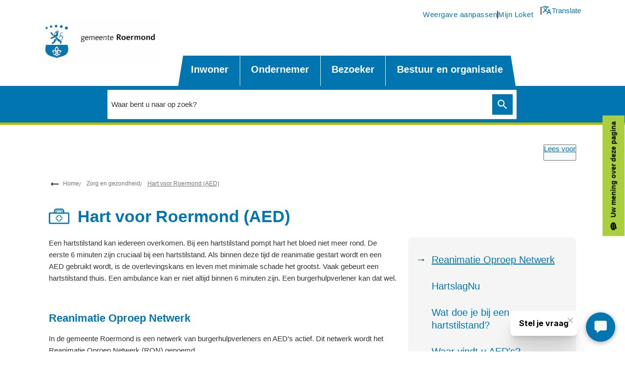

--- FILE ---
content_type: text/html; charset=utf-8
request_url: https://www.roermond.nl/hart-voor-roermond-aed
body_size: 25336
content:
<!DOCTYPE html><html lang="nl"><head><meta charSet="utf-8"/><meta name="viewport" content="width=device-width"/><link rel="shortcut icon" href="/images/favicon1d50601f4d2ccea1.ico"/><title>Hart voor Roermond (AED) | Gemeente Roermond</title><meta name="description" content="Een hartstilstand kan iedereen overkomen. Bij een hartstilstand pompt hart het bloed niet meer rond. De eerste 6 minuten zijn cruciaal bij een hartstilstand. Als binnen deze tijd de reanimatie gestart wordt en een AED gebruikt wordt, is de overlevingskans en leven met minimale schade het grootst. Vaak gebeurt een hartstilstand thuis. Een ambulance kan er niet altijd binnen 6 minuten zijn. Een burgerhulpverlener kan dat wel."/><meta property="og:title" content="Hart voor Roermond (AED)"/><meta property="og:type" content="Pagina"/><meta property="og:url" content="https://www.roermond.nl/hart-voor-roermond-aed"/><meta property="og:logo" content="https://www.roermond.nl/images/logo3f0432089929cb7a.png"/><meta property="og:image:width" content="1280"/><meta property="og:image:height" content="670"/><meta property="og:site_name" content="Gemeente Roermond"/><meta property="og:locale" content="nl"/><meta name="twitter:card" content="summary_large_image"/><meta name="twitter:title" content="Hart voor Roermond (AED)"/><meta name="twitter:description" content="Een hartstilstand kan iedereen overkomen. Bij een hartstilstand pompt hart het bloed niet meer rond. De eerste 6 minuten zijn cruciaal bij een hartstilstand. Als binnen deze tijd de reanimatie gestart wordt en een AED gebruikt wordt, is de overlevingskans en leven met minimale schade het grootst. Vaak gebeurt een hartstilstand thuis. Een ambulance kan er niet altijd binnen 6 minuten zijn. Een burgerhulpverlener kan dat wel."/><link rel="dns-prefetch" href="//cdn1.readspeaker.com"/><link rel="prefetch" href="https://cdn1.readspeaker.com/script/4394/webReader/webReader.js?pids=wr"/><meta name="next-head-count" content="8"/><link rel="preload" href="/_next/static/css/3a0523ecd1a05ffd.css" as="style"/><link rel="stylesheet" href="/_next/static/css/3a0523ecd1a05ffd.css" data-n-g=""/><noscript data-n-css=""></noscript><script defer="" nomodule="" src="/_next/static/chunks/polyfills-c67a75d1b6f99dc8.js"></script><script src="/_next/static/chunks/webpack-a4a8791b2b95ac3c.js" defer=""></script><script src="/_next/static/chunks/framework-4507e49ee810f60a.js" defer=""></script><script src="/_next/static/chunks/main-4eaf9c8f217ad8c1.js" defer=""></script><script src="/_next/static/chunks/pages/_app-773ea5162b77781e.js" defer=""></script><script src="/_next/static/chunks/82718-1d748ac759eff948.js" defer=""></script><script src="/_next/static/chunks/pages/%5B...path%5D-e3338d8fa3fdaabf.js" defer=""></script><script src="/_next/static/002daba1/_buildManifest.js" defer=""></script><script src="/_next/static/002daba1/_ssgManifest.js" defer=""></script><style id="jss-server-side">html {
  box-sizing: border-box;
  -webkit-font-smoothing: antialiased;
  -moz-osx-font-smoothing: grayscale;
}
*, *::before, *::after {
  box-sizing: inherit;
}
strong, b {
  font-weight: 700;
}
body {
  color: #333;
  margin: 0;
  font-size: 15px;
  font-family: Verdana,sans-serif;
  font-weight: normal;
  line-height: 1.6em;
  letter-spacing: 0;
  background-color: #fff;
}
@media print {
  body {
    background-color: #fff;
  }
}
  body::backdrop {
    background-color: #fafafa;
  }
  body.mobile-menu-open {
    overflow: hidden;
  }
  fontFamily {
    0: ";
    1: R;
    2: o;
    3: b;
    4: o;
    5: t;
    6: o;
    7: ";
    8: ,;
    9:  ;
    10: ";
    11: H;
    12: e;
    13: l;
    14: v;
    15: e;
    16: t;
    17: i;
    18: c;
    19: a;
    20: ";
    21: ,;
    22:  ;
    23: ";
    24: A;
    25: r;
    26: i;
    27: a;
    28: l;
    29: ";
    30: ,;
    31:  ;
    32: s;
    33: a;
    34: n;
    35: s;
    36: -;
    37: s;
    38: e;
    39: r;
    40: i;
    41: f;
  }
  h1 {
    color: #0075b0;
    font-size: 2.1rem;
    font-family: Trebuchet MS,sans-serif;
    font-weight: bold;
    line-height: 1.2em;
    letter-spacing: 0;
  }
  h2 {
    color: #0075b0;
    font-size: 1.4rem;
    margin-top: 0;
    font-family: Trebuchet MS,sans-serif;
    font-weight: bolder;
    line-height: 1.3em;
    margin-bottom: 16px;
    letter-spacing: 0;
  }
  h3 {
    color: #0075b0;
    font-size: 1.1rem;
    margin-top: 1.4rem;
    font-family: Trebuchet MS,sans-serif;
    font-weight: normal;
    line-height: 1.3rem;
    margin-bottom: 16px;
    letter-spacing: 0;
  }
  h4 {
    color: #0075b0;
    font-size: 1rem;
    margin-top: 1.33em;
    font-family: Trebuchet MS,sans-serif;
    font-weight: normal;
    line-height: 1.5rem;
    margin-bottom: 16px;
    letter-spacing: 0;
  }
  h5 {
    color: #0075b0;
    font-size: 1rem;
    font-family: Trebuchet MS,sans-serif;
    font-weight: normal;
    line-height: 1.5rem;
    margin-bottom: 16px;
    letter-spacing: 0;
  }
  h6 {
    color: #0075b0;
    font-size: 1rem;
    font-family: Trebuchet MS,sans-serif;
    font-weight: normal;
    line-height: 1.5rem;
    margin-bottom: 16px;
    letter-spacing: 0;
  }
  subtitle1 {
    font-size: 2rem;
    font-family: Verdana,sans-serif;
    font-weight: normal;
    line-height: 2.5rem;
    letter-spacing: 0;
  }
  subtitle2 {
    font-size: 1.5rem;
    font-family: Verdana,sans-serif;
    font-weight: normal;
    line-height: 2rem;
    letter-spacing: 0;
  }
  body1 {
    color: #333;
    font-size: 15px;
    font-family: Verdana,sans-serif;
    font-weight: normal;
    line-height: 1.6em;
    letter-spacing: 0;
  }
  body2 {
    color: #333;
    font-size: 15px;
    font-family: Verdana,sans-serif;
    font-weight: normal;
    line-height: 1.6em;
    letter-spacing: 0;
  }
  button {
    font-size: 1.2rem;
    font-family: Trebuchet MS,sans-serif;
    font-weight: 700;
    line-height: 1.6;
    letter-spacing: 0;
    text-transform: none;
  }
  caption {
    font-size: 0.8571428571428571rem;
    font-family: "Roboto", "Helvetica", "Arial", sans-serif;
    font-weight: 400;
    line-height: 1.66;
    letter-spacing: 0.03333em;
  }
  overline {
    font-size: 0.8571428571428571rem;
    font-family: "Roboto", "Helvetica", "Arial", sans-serif;
    font-weight: 400;
    line-height: 2.66;
    letter-spacing: 0.08333em;
    text-transform: uppercase;
  }
@font-face {
  font-family: "droid-sans";
  font-style: normal;
  font-weight: 400;
  font-stretch: 100%;
  font-display: swap;
  src: url('/fonts/droid-sanse9ff71b89a269984.woff2') format('woff2'),
        url('/fonts/droid-sansf612178d2053f99c.woff') format('woff'); ;
}
@font-face {
  font-family: "droid-sans";
  font-style: bold;
  font-weight: 700;
  font-stretch: 100%;
  font-display: swap;
  src: url('/fonts/droid-sans-7009d5ae0d5f2f10941.woff2') format('woff2'),
        url('/fonts/droid-sans-700487c17bd24dd5b4f.woff') format('woff'); ;
}
@font-face {
  font-family: "Roboto Slab";
  font-style: normal;
  font-weight: 400;
  font-stretch: 100%;
  font-display: swap;
  src: url('/fonts/roboto-slab-v16-latin-regulardf0fa19aa4388f23.woff2') format('woff2'),
        url('/fonts/roboto-slab-v16-latin-regularb73d7e080d4d9ca1.woff') format('woff'); ;
}
@font-face {
  font-family: "Roboto Slab";
  font-style: bold;
  font-weight: 700;
  font-stretch: 100%;
  font-display: swap;
  src: url('/fonts/roboto-slab-v16-latin-70016ca49d5c228a0df.woff2') format('woff2'),
        url('/fonts/roboto-slab-v16-latin-700826837088fbebee3.woff') format('woff'); ;
}
@media (prefers-color-scheme: dark) {
  body {
    background-color: #fff !important;
  }
}
  .visually-hidden {
    clip: rect(0 0 0 0);
    width: 1px;
    border: 0;
    height: 1px;
    margin: -1px;
    overflow: hidden;
    position: absolute;
    word-wrap: normal;
    white-space: nowrap;
  }
  p {
    margin: 0;
  }
  a, .component-richtext a.MuiLink-underlineHover {
    color: #0075b0;
    text-decoration: underline;
  }
  ul, ol {
    margin-top: 0;
  }
  ul li::marker, ol li::marker {
    color: #0075b0;
    font-weight: 600;
  }
  ol + *, p + *, ul + * , table + * , .scrollbox + *  {
    margin-top: 1.56rem;
    margin-bottom: 0;
  }
  .retain-text {
    max-width: 768px;
  }
  table {
    width: 100%;
    border-spacing: 0;
    border-collapse: collapse;
  }
  table caption {
    font-size: 18px;
    text-align: start;
  }
  table tr {
    border-bottom: 1px solid #e8e8e8;
  }
  footer table tr {
    border-width: 0;
  }
  table th {
    padding: 8px;
    text-align: start;
    font-weight: 600;
    line-height: 1.6;
    vertical-align: top;
  }
  table td {
    padding: 8px;
    text-align: start;
    line-height: 1.6;
    vertical-align: top;
  }
  table thead a {
    text-decoration: underline;
  }
  table tbody a {
    color: #0075b0;
    text-decoration: none;
  }
  table tbody a:link, table tbody a:visited, table tbody a:active {
    color: #0075b0;
    text-decoration: none;
  }
  table tbody a.active:focus, table tbody a.active:hover, table tbody a:focus, table tbody a:hover {
    color: #333;
    text-decoration: underline;
  }
  table thead a.active:focus, table thead a.active:hover, table thead a:focus, table thead a:hover {
    color: #333;
    text-decoration: underline;
  }
  table tr:last-child {
    border-width: 0;
  }
  table tr th:first-child, table tr td:first-child {
    padding-left: 0 !important;
  }
  table tr th:last-child, table tr td:last-child {
    padding-right: 0 !important;
  }
  .text__highlight {
    padding: 10px;
    background-color: #f5f5f5;
    border-inline-start: solid 4px #0075b0;
  }
  .text__attention {
    padding: 10px 10px 10px 50px;
    position: relative;
    background-color: #f5f5f5;
  }
  .text__attention::before {
    top: 3px;
    left: 3px;
    color: #0075b0;
    width: 30px;
    height: 30px;
    content: "!";
    display: flex;
    position: absolute;
    align-items: center;
    font-weight: 700;
    justify-content: center;
    background-color: #fff;
    margin-inline-end: 15px;
  }
  .skip-link-focus {
    clip: rect(0 0 0 0);
    width: 1px;
    height: 1px;
    overflow: hidden;
    position: absolute;
    clip-path: inset(50%);
    white-space: nowrap;
  }
  .skip-link {
    top: 0;
    left: 20px;
    border: 3px solid #0075b0;
    display: flex;
    padding: 10px;
    z-index: 999;
    position: fixed;
    transform: translateY(-101%);
    align-items: center;
    justify-content: center;
    background-color: #fff;
  }
  .skip-link:focus {
    transform: translateY(20px);
  }
  .description {
    font-size: 1rem;
  }
@media only screen and (max-width: 420px) {
  h1, h2, h3 {
    hyphens: auto;
  }
}
  body.path-webform header.content-header {
    display: none;
  }
  .block_news_list {
    position: relative;
    padding-top: 40px;
    padding-bottom: 40px;
  }
  .block_news_list:before {
    top: 0;
    left: calc(50% - 50vw);
    width: 100vw;
    height: 100%;
    content: "";
    z-index: -1;
    position: absolute;
    background-color: #f6f6f6;
  }
  .read_speaker {
    display: flex;
    flex-direction: row-reverse;
    pointer-events: none;
  }
  .read_speaker #readspeaker_button > * {
    pointer-events: auto;
  }
  .pswp {
    contain: layoutstylesize;
    display: none;
    opacity: 0.003;
    outline: 0;
    z-index: 100000;
    position: fixed;
    touch-action: none;
    webkit-tap-highlight-color: rgba(0,0,0,0);
  }
  .pswp:focus {
    outline: 0;
  }
  .pswp * {
    box-sizing: border-box;
  }
  .pswp img {
    max-width: none;
  }
  .pswp--open {
    display: block;
  }
  .pswp, .pswp__bg {
    transform: translateZ(0);
    will-change: opacity;
  }
  .pswp__bg {
    opacity: 0.005;
    background: #fff;
  }
  .pswp, .pswp__scroll-wrap {
    overflow: hidden;
  }
  .pswp, .pswp__scroll-wrap, .pswp__bg, .pswp__container, .pswp__item, .pswp__content, .pswp__zoom-wrap {
    top: 0;
    left: 0;
    width: 100%;
    height: 100%;
    position: fixed;
  }
  .pswp__img {
    top: 0;
    left: 0;
    width: 100%;
    height: 100%;
    position: fixed;
  }
  .pswp__img, .pswp__zoom-wrap {
    width: auto;
    height: auto;
  }
  .pswp--click-to-zoom.pswp--zoom-allowed .pswp__img {
    cursor: zoom-in;
  }
  .pswp--click-to-zoom.pswp--zoomed-in .pswp__img {
    cursor: grab;
  }
  .pswp--click-to-zoom.pswp--zoomed-in .pswp__img:active {
    cursor: grabbing;
  }
  .pswp--no-mouse-drag.pswp--zoomed-in .pswp__img, .pswp--no-mouse-drag.pswp--zoomed-in .pswp__img:active, .pswp__img {
    cursor: zoom-out;
  }
  .pswp__container, .pswp__img, .pswp__button, .pswp__counter {
    user-select: none;
  }
  .pswp__item {
    z-index: 1;
    overflow: hidden;
  }
  .pswp__hidden {
    display: none !important;
  }
  .pswp__content {
    pointer-events: none;
  }
  .pswp__content > * {
    pointer-events: auto;
  }
  .pswp__error-msg-container {
    display: grid;
  }
  .pswp__error-msg {
    color: #333;
    margin: auto;
    font-size: 1em;
    line-height: 1;
  }
  .pswp .pswp__hide-on-close {
    opacity: 0.005;
    z-index: 10;
    transition: opacity 333ms cubic-bezier(0.4,0,0.22,1);
    will-change: opacity;
    pointer-events: none;
  }
  .pswp--ui-visible .pswp__hide-on-close {
    opacity: 1;
    pointer-events: auto;
  }
  .pswp__button {
    width: 50px;
    border: 0;
    cursor: pointer;
    height: 60px;
    margin: 0;
    display: block;
    opacity: 0.85;
    padding: 0;
    overflow: hidden;
    position: relative;
    background: none;
    box-shadow: none;
    webkit-appearance: none;
    webkit-touch-callout: none;
  }
  .pswp__button:hover, .pswp__button:active, .pswp__button:focus {
    border: 0;
    opacity: 1;
    padding: 0;
    background: none;
    box-shadow: none;
    transition: none;
  }
  .pswp__button:disabled {
    cursor: auto;
    opacity: 0.3;
  }
  .pswp__icn {
    top: 14px;
    fill: #333;
    left: 9px;
    color: #fff;
    width: 42px;
    height: 42px;
    overflow: hidden;
    position: absolute;
    pointer-events: none;
  }
  .pswp__icn-shadow {
    fill: none;
    stroke: #fff;
    stroke-width: 2px;
  }
  .pswp__icn:focus {
    outline: 0;
  }
  div.pswp__img--placeholder, .pswp__img--with-bg {
    background: #fff;
  }
  .pswp__top-bar {
    top: 0;
    left: 0;
    width: 100%;
    height: 60px;
    display: flex;
    z-index: 10;
    position: absolute;
    flex-direction: row;
    pointer-events: none;
    justify-content: flex-end;
  }
  .pswp__top-bar > * {
    will-change: opacity;
    pointer-events: auto;
  }
  .pswp__button--close {
    margin-right: 6px;
  }
  .pswp__button--arrow {
    top: 50%;
    width: 75px;
    height: 100px;
    position: absolute;
    margin-top: -50px;
  }
  .pswp__button--arrow:disabled {
    cursor: default;
    display: none;
  }
  .pswp__button--arrow .pswp__icn {
    top: 50%;
    width: 60px;
    height: 60px;
    background: none;
    margin-top: -30px;
    border-radius: 0;
  }
  .pswp--one-slide .pswp__button--arrow {
    display: none;
  }
  .pswp--touch .pswp__button--arrow {
    visibility: hidden;
  }
  .pswp--has_mouse .pswp__button--arrow {
    visibility: visible;
  }
  .pswp__button--arrow--prev {
    left: 0px;
    right: auto;
  }
  .pswp__button--arrow--next {
    right: 0px;
  }
  .pswp__button--arrow--next .pswp__icn {
    left: auto;
    right: 14px;
    transform: scale(-1,1);
  }
  .pswp__button--zoom {
    display: none;
  }
  .pswp--zoom-allowed .pswp__button--zoom {
    display: block;
  }
  .pswp--zoomed-in .pswp__zoom-icn-bar-v {
    display: none;
  }
  .pswp__preloader {
    width: 50px;
    height: 60px;
    overflow: hidden;
    position: relative;
    margin-right: auto;
  }
  .pswp__preloader .pswp__icn {
    opacity: 0;
    animation: pswp-clockwise 600ms linear infinite;
    transition: opacity0.2slinear;
  }
  .pswp__preloader--active .pswp__icn {
    opacity: 0.85;
  }
   @keyframes pswp-clockwise {
     0%: [object Object];
     100%: [object Object];
  }
  .pswp__counter {
    color: #333, text-shadow;
    height: 30px;
    margin: 15px 0 0 20px;
    font-size: 1rem;
    line-height: 30px;
  }
  .pswp--one-slide .pswp__counter {
    display: none;
  }
  .pswp-gallery a {
    position: relative;
  }
  .pswp-gallery a:after {
    right: 10px;
    width: 30px;
    bottom: 10px;
    height: 30px;
    content: "Zoom";
    padding: 4px;
    position: absolute;
    background: rgba(255,255,255,0.7) url("[data-uri]") no-repeat center;
    text-indent: -999em;
    border-radius: 2px;
    background-size: 20px;
  }
  .pswp__default-caption {
    bottom: 0 !important;
    padding: 10px 20px !important;
    background-color: rgba(255,255,255,0.7);
  }
  .pswp__default-caption:empty {
    display: none;
  }
  pxToRem {
    0: N;
    1: a;
    2: N;
    3: r;
    4: e;
    5: m;
  }
  round {  }
  .MuiSvgIcon-root {
    fill: currentColor;
    width: 1em;
    height: 1em;
    display: inline-block;
    font-size: 1.5rem;
    transition: fill 200ms cubic-bezier(0.4, 0, 0.2, 1) 0ms;
    flex-shrink: 0;
    user-select: none;
  }
  .MuiSvgIcon-colorPrimary {
    color: #0075b0;
  }
  .MuiSvgIcon-colorSecondary {
    color: #773141;
  }
  .MuiSvgIcon-colorAction {
    color: rgba(0, 0, 0, 0.54);
  }
  .MuiSvgIcon-colorError {
    color: #bb0000;
  }
  .MuiSvgIcon-colorDisabled {
    color: rgba(0, 0, 0, 0.26);
  }
  .MuiSvgIcon-fontSizeInherit {
    font-size: inherit;
  }
  .MuiSvgIcon-fontSizeSmall {
    font-size: 1.25rem;
  }
  .MuiSvgIcon-fontSizeLarge {
    font-size: 2.1875rem;
  }
  .MuiCollapse-root {
    height: 0;
    overflow: hidden;
    transition: height 300ms cubic-bezier(0.4, 0, 0.2, 1) 0ms;
  }
  .MuiCollapse-entered {
    height: auto;
    overflow: visible;
  }
  .MuiCollapse-hidden {
    visibility: hidden;
  }
  .MuiCollapse-wrapper {
    display: flex;
  }
  .MuiCollapse-wrapperInner {
    width: 100%;
  }
  .MuiPaper-root {
    color: #333;
    transition: box-shadow 300ms cubic-bezier(0.4, 0, 0.2, 1) 0ms;
    background-color: #fff;
  }
  .MuiPaper-rounded {
    border-radius: 4px;
  }
  .MuiPaper-outlined {
    border: 1px solid rgba(0, 0, 0, 0.12);
  }
  .MuiPaper-elevation0 {
    box-shadow: none;
  }
  .MuiPaper-elevation1 {
    box-shadow: 0px 2px 1px -1px rgba(0,0,0,0.2),0px 1px 1px 0px rgba(0,0,0,0.14),0px 1px 3px 0px rgba(0,0,0,0.12);
  }
  .MuiPaper-elevation2 {
    box-shadow: 0px 3px 1px -2px rgba(0,0,0,0.2),0px 2px 2px 0px rgba(0,0,0,0.14),0px 1px 5px 0px rgba(0,0,0,0.12);
  }
  .MuiPaper-elevation3 {
    box-shadow: 0px 3px 3px -2px rgba(0,0,0,0.2),0px 3px 4px 0px rgba(0,0,0,0.14),0px 1px 8px 0px rgba(0,0,0,0.12);
  }
  .MuiPaper-elevation4 {
    box-shadow: 0px 2px 4px -1px rgba(0,0,0,0.2),0px 4px 5px 0px rgba(0,0,0,0.14),0px 1px 10px 0px rgba(0,0,0,0.12);
  }
  .MuiPaper-elevation5 {
    box-shadow: 0px 3px 5px -1px rgba(0,0,0,0.2),0px 5px 8px 0px rgba(0,0,0,0.14),0px 1px 14px 0px rgba(0,0,0,0.12);
  }
  .MuiPaper-elevation6 {
    box-shadow: 0px 3px 5px -1px rgba(0,0,0,0.2),0px 6px 10px 0px rgba(0,0,0,0.14),0px 1px 18px 0px rgba(0,0,0,0.12);
  }
  .MuiPaper-elevation7 {
    box-shadow: 0px 4px 5px -2px rgba(0,0,0,0.2),0px 7px 10px 1px rgba(0,0,0,0.14),0px 2px 16px 1px rgba(0,0,0,0.12);
  }
  .MuiPaper-elevation8 {
    box-shadow: 0px 5px 5px -3px rgba(0,0,0,0.2),0px 8px 10px 1px rgba(0,0,0,0.14),0px 3px 14px 2px rgba(0,0,0,0.12);
  }
  .MuiPaper-elevation9 {
    box-shadow: 0px 5px 6px -3px rgba(0,0,0,0.2),0px 9px 12px 1px rgba(0,0,0,0.14),0px 3px 16px 2px rgba(0,0,0,0.12);
  }
  .MuiPaper-elevation10 {
    box-shadow: 0px 6px 6px -3px rgba(0,0,0,0.2),0px 10px 14px 1px rgba(0,0,0,0.14),0px 4px 18px 3px rgba(0,0,0,0.12);
  }
  .MuiPaper-elevation11 {
    box-shadow: 0px 6px 7px -4px rgba(0,0,0,0.2),0px 11px 15px 1px rgba(0,0,0,0.14),0px 4px 20px 3px rgba(0,0,0,0.12);
  }
  .MuiPaper-elevation12 {
    box-shadow: 0px 7px 8px -4px rgba(0,0,0,0.2),0px 12px 17px 2px rgba(0,0,0,0.14),0px 5px 22px 4px rgba(0,0,0,0.12);
  }
  .MuiPaper-elevation13 {
    box-shadow: 0px 7px 8px -4px rgba(0,0,0,0.2),0px 13px 19px 2px rgba(0,0,0,0.14),0px 5px 24px 4px rgba(0,0,0,0.12);
  }
  .MuiPaper-elevation14 {
    box-shadow: 0px 7px 9px -4px rgba(0,0,0,0.2),0px 14px 21px 2px rgba(0,0,0,0.14),0px 5px 26px 4px rgba(0,0,0,0.12);
  }
  .MuiPaper-elevation15 {
    box-shadow: 0px 8px 9px -5px rgba(0,0,0,0.2),0px 15px 22px 2px rgba(0,0,0,0.14),0px 6px 28px 5px rgba(0,0,0,0.12);
  }
  .MuiPaper-elevation16 {
    box-shadow: 0px 8px 10px -5px rgba(0,0,0,0.2),0px 16px 24px 2px rgba(0,0,0,0.14),0px 6px 30px 5px rgba(0,0,0,0.12);
  }
  .MuiPaper-elevation17 {
    box-shadow: 0px 8px 11px -5px rgba(0,0,0,0.2),0px 17px 26px 2px rgba(0,0,0,0.14),0px 6px 32px 5px rgba(0,0,0,0.12);
  }
  .MuiPaper-elevation18 {
    box-shadow: 0px 9px 11px -5px rgba(0,0,0,0.2),0px 18px 28px 2px rgba(0,0,0,0.14),0px 7px 34px 6px rgba(0,0,0,0.12);
  }
  .MuiPaper-elevation19 {
    box-shadow: 0px 9px 12px -6px rgba(0,0,0,0.2),0px 19px 29px 2px rgba(0,0,0,0.14),0px 7px 36px 6px rgba(0,0,0,0.12);
  }
  .MuiPaper-elevation20 {
    box-shadow: 0px 10px 13px -6px rgba(0,0,0,0.2),0px 20px 31px 3px rgba(0,0,0,0.14),0px 8px 38px 7px rgba(0,0,0,0.12);
  }
  .MuiPaper-elevation21 {
    box-shadow: 0px 10px 13px -6px rgba(0,0,0,0.2),0px 21px 33px 3px rgba(0,0,0,0.14),0px 8px 40px 7px rgba(0,0,0,0.12);
  }
  .MuiPaper-elevation22 {
    box-shadow: 0px 10px 14px -6px rgba(0,0,0,0.2),0px 22px 35px 3px rgba(0,0,0,0.14),0px 8px 42px 7px rgba(0,0,0,0.12);
  }
  .MuiPaper-elevation23 {
    box-shadow: 0px 11px 14px -7px rgba(0,0,0,0.2),0px 23px 36px 3px rgba(0,0,0,0.14),0px 9px 44px 8px rgba(0,0,0,0.12);
  }
  .MuiPaper-elevation24 {
    box-shadow: 0px 11px 15px -7px rgba(0,0,0,0.2),0px 24px 38px 3px rgba(0,0,0,0.14),0px 9px 46px 8px rgba(0,0,0,0.12);
  }
  .MuiAccordion-root {
    position: relative;
    transition: margin 150ms cubic-bezier(0.4, 0, 0.2, 1) 0ms;
  }
  .MuiAccordion-root:before {
    top: -1px;
    left: 0;
    right: 0;
    height: 1px;
    content: "";
    opacity: 1;
    position: absolute;
    transition: opacity 150ms cubic-bezier(0.4, 0, 0.2, 1) 0ms,background-color 150ms cubic-bezier(0.4, 0, 0.2, 1) 0ms;
    background-color: rgba(0, 0, 0, 0.12);
  }
  .MuiAccordion-root.Mui-expanded {
    margin: 16px 0;
  }
  .MuiAccordion-root.Mui-disabled {
    background-color: rgba(0, 0, 0, 0.12);
  }
  .MuiAccordion-root.Mui-expanded + .MuiAccordion-root:before {
    display: none;
  }
  .MuiAccordion-root.Mui-expanded:first-child {
    margin-top: 0;
  }
  .MuiAccordion-root.Mui-expanded:last-child {
    margin-bottom: 0;
  }
  .MuiAccordion-root.Mui-expanded:before {
    opacity: 0;
  }
  .MuiAccordion-root:first-child:before {
    display: none;
  }
  .MuiAccordion-rounded {
    border-radius: 0;
  }
  .MuiAccordion-rounded:first-child {
    border-top-left-radius: 4px;
    border-top-right-radius: 4px;
  }
  .MuiAccordion-rounded:last-child {
    border-bottom-left-radius: 4px;
    border-bottom-right-radius: 4px;
  }
@supports (-ms-ime-align: auto) {
  .MuiAccordion-rounded:last-child {
    border-bottom-left-radius: 0;
    border-bottom-right-radius: 0;
  }
}
  .MuiAccordionDetails-root {
    display: flex;
    padding: 8px 16px 16px;
  }
  .MuiButtonBase-root {
    color: inherit;
    border: 0;
    cursor: pointer;
    margin: 0;
    display: inline-flex;
    outline: 0;
    padding: 0;
    position: relative;
    align-items: center;
    user-select: none;
    border-radius: 0;
    vertical-align: middle;
    -moz-appearance: none;
    justify-content: center;
    text-decoration: none;
    background-color: transparent;
    -webkit-appearance: none;
    -webkit-tap-highlight-color: transparent;
  }
  .MuiButtonBase-root::-moz-focus-inner {
    border-style: none;
  }
  .MuiButtonBase-root.Mui-disabled {
    cursor: default;
    pointer-events: none;
  }
@media print {
  .MuiButtonBase-root {
    color-adjust: exact;
  }
}
  .MuiIconButton-root {
    flex: 0 0 auto;
    color: rgba(0, 0, 0, 0.54);
    padding: 12px;
    overflow: visible;
    font-size: 1.5rem;
    text-align: center;
    transition: background-color 150ms cubic-bezier(0.4, 0, 0.2, 1) 0ms;
    border-radius: 50%;
  }
  .MuiIconButton-root:hover {
    background-color: rgba(0, 0, 0, 0.04);
  }
  .MuiIconButton-root.Mui-disabled {
    color: rgba(0, 0, 0, 0.26);
    background-color: transparent;
  }
@media (hover: none) {
  .MuiIconButton-root:hover {
    background-color: transparent;
  }
}
  .MuiIconButton-edgeStart {
    margin-left: -12px;
  }
  .MuiIconButton-sizeSmall.MuiIconButton-edgeStart {
    margin-left: -3px;
  }
  .MuiIconButton-edgeEnd {
    margin-right: -12px;
  }
  .MuiIconButton-sizeSmall.MuiIconButton-edgeEnd {
    margin-right: -3px;
  }
  .MuiIconButton-colorInherit {
    color: inherit;
  }
  .MuiIconButton-colorPrimary {
    color: #0075b0;
  }
  .MuiIconButton-colorPrimary:hover {
    background-color: rgba(0, 117, 176, 0.04);
  }
@media (hover: none) {
  .MuiIconButton-colorPrimary:hover {
    background-color: transparent;
  }
}
  .MuiIconButton-colorSecondary {
    color: #773141;
  }
  .MuiIconButton-colorSecondary:hover {
    background-color: rgba(119, 49, 65, 0.04);
  }
@media (hover: none) {
  .MuiIconButton-colorSecondary:hover {
    background-color: transparent;
  }
}
  .MuiIconButton-sizeSmall {
    padding: 3px;
    font-size: 1.125rem;
  }
  .MuiIconButton-label {
    width: 100%;
    display: flex;
    align-items: inherit;
    justify-content: inherit;
  }
  .MuiAccordionSummary-root {
    display: flex;
    padding: 0px 16px;
    min-height: 48px;
    transition: min-height 150ms cubic-bezier(0.4, 0, 0.2, 1) 0ms,background-color 150ms cubic-bezier(0.4, 0, 0.2, 1) 0ms;
  }
  .MuiAccordionSummary-root:hover:not(.Mui-disabled) {
    cursor: pointer;
  }
  .MuiAccordionSummary-root.Mui-expanded {
    min-height: 64px;
  }
  .MuiAccordionSummary-root.Mui-focused, .MuiAccordionSummary-root.Mui-focusVisible {
    background-color: rgba(0, 0, 0, 0.12);
  }
  .MuiAccordionSummary-root.Mui-disabled {
    opacity: 0.38;
  }
  .MuiAccordionSummary-content {
    margin: 12px 0;
    display: flex;
    flex-grow: 1;
    transition: margin 150ms cubic-bezier(0.4, 0, 0.2, 1) 0ms;
  }
  .MuiAccordionSummary-content.Mui-expanded {
    margin: 20px 0;
  }
  .MuiAccordionSummary-expandIcon {
    transform: rotate(0deg);
    transition: transform 150ms cubic-bezier(0.4, 0, 0.2, 1) 0ms;
  }
  .MuiAccordionSummary-expandIcon:hover {
    background-color: transparent;
  }
  .MuiAccordionSummary-expandIcon.Mui-expanded {
    transform: rotate(180deg);
  }

  .jss18 {
    display: flex;
    flex-grow: 1;
    flex-direction: row;
    justify-content: space-between;
  }
  .jss19 {  }
  .jss33 {  }
  .jss34 {
    display: flex;
    flex-grow: 1;
    flex-direction: column;
    justify-content: space-between;
  }
  .jss46 {  }
  .jss49 {  }
  .jss65 {
    width: 100%;
  }
  .jss115 {  }
  .MuiTypography-root {
    margin: 0;
  }
  .MuiTypography-body2 {
    color: #333;
    font-size: 15px;
    font-family: Verdana,sans-serif;
    font-weight: normal;
    line-height: 1.6em;
    letter-spacing: 0;
  }
  .MuiTypography-body1 {
    color: #333;
    font-size: 15px;
    font-family: Verdana,sans-serif;
    font-weight: normal;
    line-height: 1.6em;
    letter-spacing: 0;
  }
  .MuiTypography-caption {
    font-size: 0.75rem;
    font-family: "Roboto", "Helvetica", "Arial", sans-serif;
    font-weight: 400;
    line-height: 1.66;
    letter-spacing: 0.03333em;
  }
  .MuiTypography-button {
    font-size: 1.2rem;
    font-family: Trebuchet MS,sans-serif;
    font-weight: 700;
    line-height: 1.6;
    letter-spacing: 0;
    text-transform: none;
  }
  .MuiTypography-h1 {
    color: #0075b0;
    font-size: 2.1rem;
    font-family: Trebuchet MS,sans-serif;
    font-weight: bold;
    line-height: 1.2em;
    letter-spacing: 0;
  }
  .MuiTypography-h2 {
    color: #0075b0;
    font-size: 1.4rem;
    margin-top: 0;
    font-family: Trebuchet MS,sans-serif;
    font-weight: bolder;
    line-height: 1.3em;
    margin-bottom: 16px;
    letter-spacing: 0;
  }
  .MuiTypography-h3 {
    color: #0075b0;
    font-size: 1.1rem;
    margin-top: 1.4rem;
    font-family: Trebuchet MS,sans-serif;
    font-weight: normal;
    line-height: 1.3rem;
    margin-bottom: 16px;
    letter-spacing: 0;
  }
  .MuiTypography-h4 {
    color: #0075b0;
    font-size: 1rem;
    margin-top: 1.33em;
    font-family: Trebuchet MS,sans-serif;
    font-weight: normal;
    line-height: 1.5rem;
    margin-bottom: 16px;
    letter-spacing: 0;
  }
  .MuiTypography-h5 {
    color: #0075b0;
    font-size: 1rem;
    font-family: Trebuchet MS,sans-serif;
    font-weight: normal;
    line-height: 1.5rem;
    margin-bottom: 16px;
    letter-spacing: 0;
  }
  .MuiTypography-h6 {
    color: #0075b0;
    font-size: 1rem;
    font-family: Trebuchet MS,sans-serif;
    font-weight: normal;
    line-height: 1.5rem;
    margin-bottom: 16px;
    letter-spacing: 0;
  }
  .MuiTypography-subtitle1 {
    font-size: 2rem;
    font-family: Verdana,sans-serif;
    font-weight: normal;
    line-height: 2.5rem;
    letter-spacing: 0;
  }
  .MuiTypography-subtitle2 {
    font-size: 1.5rem;
    font-family: Verdana,sans-serif;
    font-weight: normal;
    line-height: 2rem;
    letter-spacing: 0;
  }
  .MuiTypography-overline {
    font-size: 0.75rem;
    font-family: "Roboto", "Helvetica", "Arial", sans-serif;
    font-weight: 400;
    line-height: 2.66;
    letter-spacing: 0.08333em;
    text-transform: uppercase;
  }
  .MuiTypography-srOnly {
    width: 1px;
    height: 1px;
    overflow: hidden;
    position: absolute;
  }
  .MuiTypography-alignLeft {
    text-align: left;
  }
  .MuiTypography-alignCenter {
    text-align: center;
  }
  .MuiTypography-alignRight {
    text-align: right;
  }
  .MuiTypography-alignJustify {
    text-align: justify;
  }
  .MuiTypography-noWrap {
    overflow: hidden;
    white-space: nowrap;
    text-overflow: ellipsis;
  }
  .MuiTypography-gutterBottom {
    margin-bottom: 0.35em;
  }
  .MuiTypography-paragraph {
    margin-bottom: 16px;
  }
  .MuiTypography-colorInherit {
    color: inherit;
  }
  .MuiTypography-colorPrimary {
    color: #0075b0;
  }
  .MuiTypography-colorSecondary {
    color: #773141;
  }
  .MuiTypography-colorTextPrimary {
    color: #333;
  }
  .MuiTypography-colorTextSecondary {
    color: #333;
  }
  .MuiTypography-colorError {
    color: #bb0000;
  }
  .MuiTypography-displayInline {
    display: inline;
  }
  .MuiTypography-displayBlock {
    display: block;
  }
  .MuiButton-root {
    color: #333;
    padding: 6px 16px;
    font-size: 1.2rem;
    min-width: 64px;
    box-sizing: border-box;
    transition: background-color 250ms cubic-bezier(0.4, 0, 0.2, 1) 0ms,box-shadow 250ms cubic-bezier(0.4, 0, 0.2, 1) 0ms,border 250ms cubic-bezier(0.4, 0, 0.2, 1) 0ms;
    font-family: Trebuchet MS,sans-serif;
    font-weight: 700;
    line-height: 1.6;
    border-radius: 4px;
    letter-spacing: 0;
    text-transform: none;
  }
  .MuiButton-root:hover {
    text-decoration: none;
    background-color: rgba(51, 51, 51, 0.04);
  }
  .MuiButton-root.Mui-disabled {
    color: rgba(0, 0, 0, 0.26);
  }
@media (hover: none) {
  .MuiButton-root:hover {
    background-color: transparent;
  }
}
  .MuiButton-root:hover.Mui-disabled {
    background-color: transparent;
  }
  .MuiButton-label {
    width: 100%;
    display: inherit;
    align-items: inherit;
    justify-content: inherit;
  }
  .MuiButton-text {
    padding: 6px 8px;
  }
  .MuiButton-textPrimary {
    color: #0075b0;
  }
  .MuiButton-textPrimary:hover {
    background-color: rgba(0, 117, 176, 0.04);
  }
@media (hover: none) {
  .MuiButton-textPrimary:hover {
    background-color: transparent;
  }
}
  .MuiButton-textSecondary {
    color: #773141;
  }
  .MuiButton-textSecondary:hover {
    background-color: rgba(119, 49, 65, 0.04);
  }
@media (hover: none) {
  .MuiButton-textSecondary:hover {
    background-color: transparent;
  }
}
  .MuiButton-outlined {
    border: 1px solid rgba(0, 0, 0, 0.23);
    padding: 5px 15px;
  }
  .MuiButton-outlined.Mui-disabled {
    border: 1px solid rgba(0, 0, 0, 0.12);
  }
  .MuiButton-outlinedPrimary {
    color: #0075b0;
    border: 1px solid rgba(0, 117, 176, 0.5);
  }
  .MuiButton-outlinedPrimary:hover {
    border: 1px solid #0075b0;
    background-color: rgba(0, 117, 176, 0.04);
  }
@media (hover: none) {
  .MuiButton-outlinedPrimary:hover {
    background-color: transparent;
  }
}
  .MuiButton-outlinedSecondary {
    color: #773141;
    border: 1px solid rgba(119, 49, 65, 0.5);
  }
  .MuiButton-outlinedSecondary:hover {
    border: 1px solid #773141;
    background-color: rgba(119, 49, 65, 0.04);
  }
  .MuiButton-outlinedSecondary.Mui-disabled {
    border: 1px solid rgba(0, 0, 0, 0.26);
  }
@media (hover: none) {
  .MuiButton-outlinedSecondary:hover {
    background-color: transparent;
  }
}
  .MuiButton-contained {
    color: rgba(0, 0, 0, 0.87);
    box-shadow: 0px 3px 1px -2px rgba(0,0,0,0.2),0px 2px 2px 0px rgba(0,0,0,0.14),0px 1px 5px 0px rgba(0,0,0,0.12);
    background-color: #e8e8e8;
  }
  .MuiButton-contained:hover {
    box-shadow: 0px 2px 4px -1px rgba(0,0,0,0.2),0px 4px 5px 0px rgba(0,0,0,0.14),0px 1px 10px 0px rgba(0,0,0,0.12);
    background-color: #d5d5d5;
  }
  .MuiButton-contained.Mui-focusVisible {
    box-shadow: 0px 3px 5px -1px rgba(0,0,0,0.2),0px 6px 10px 0px rgba(0,0,0,0.14),0px 1px 18px 0px rgba(0,0,0,0.12);
  }
  .MuiButton-contained:active {
    box-shadow: 0px 5px 5px -3px rgba(0,0,0,0.2),0px 8px 10px 1px rgba(0,0,0,0.14),0px 3px 14px 2px rgba(0,0,0,0.12);
  }
  .MuiButton-contained.Mui-disabled {
    color: rgba(0, 0, 0, 0.26);
    box-shadow: none;
    background-color: rgba(0, 0, 0, 0.12);
  }
@media (hover: none) {
  .MuiButton-contained:hover {
    box-shadow: 0px 3px 1px -2px rgba(0,0,0,0.2),0px 2px 2px 0px rgba(0,0,0,0.14),0px 1px 5px 0px rgba(0,0,0,0.12);
    background-color: #e8e8e8;
  }
}
  .MuiButton-contained:hover.Mui-disabled {
    background-color: rgba(0, 0, 0, 0.12);
  }
  .MuiButton-containedPrimary {
    color: #f7f7f7;
    background-color: #0075b0;
  }
  .MuiButton-containedPrimary:hover {
    background-color: #004263;
  }
@media (hover: none) {
  .MuiButton-containedPrimary:hover {
    background-color: #0075b0;
  }
}
  .MuiButton-containedSecondary {
    color: #fff;
    background-color: #773141;
  }
  .MuiButton-containedSecondary:hover {
    background-color: rgb(83, 34, 45);
  }
@media (hover: none) {
  .MuiButton-containedSecondary:hover {
    background-color: #773141;
  }
}
  .MuiButton-disableElevation {
    box-shadow: none;
  }
  .MuiButton-disableElevation:hover {
    box-shadow: none;
  }
  .MuiButton-disableElevation.Mui-focusVisible {
    box-shadow: none;
  }
  .MuiButton-disableElevation:active {
    box-shadow: none;
  }
  .MuiButton-disableElevation.Mui-disabled {
    box-shadow: none;
  }
  .MuiButton-colorInherit {
    color: inherit;
    border-color: currentColor;
  }
  .MuiButton-textSizeSmall {
    padding: 4px 5px;
    font-size: 0.8125rem;
  }
  .MuiButton-textSizeLarge {
    padding: 8px 11px;
    font-size: 0.9375rem;
  }
  .MuiButton-outlinedSizeSmall {
    padding: 3px 9px;
    font-size: 0.8125rem;
  }
  .MuiButton-outlinedSizeLarge {
    padding: 7px 21px;
    font-size: 0.9375rem;
  }
  .MuiButton-containedSizeSmall {
    padding: 4px 10px;
    font-size: 0.8125rem;
  }
  .MuiButton-containedSizeLarge {
    padding: 8px 22px;
    font-size: 0.9375rem;
  }
  .MuiButton-fullWidth {
    width: 100%;
  }
  .MuiButton-startIcon {
    display: inherit;
    margin-left: -4px;
    margin-right: 8px;
  }
  .MuiButton-startIcon.MuiButton-iconSizeSmall {
    margin-left: -2px;
  }
  .MuiButton-endIcon {
    display: inherit;
    margin-left: 8px;
    margin-right: -4px;
  }
  .MuiButton-endIcon.MuiButton-iconSizeSmall {
    margin-right: -2px;
  }
  .MuiButton-iconSizeSmall > *:first-child {
    font-size: 18px;
  }
  .MuiButton-iconSizeMedium > *:first-child {
    font-size: 20px;
  }
  .MuiButton-iconSizeLarge > *:first-child {
    font-size: 22px;
  }
  .MuiContainer-root {
    width: 100%;
    display: block;
    box-sizing: border-box;
    margin-left: auto;
    margin-right: auto;
    padding-left: 16px;
    padding-right: 16px;
  }
@media (min-width:768px) {
  .MuiContainer-root {
    padding-left: 24px;
    padding-right: 24px;
  }
}
  .MuiContainer-disableGutters {
    padding-left: 0;
    padding-right: 0;
  }
@media (min-width:420px) {
  .MuiContainer-fixed {
    max-width: 420px;
  }
}
@media (min-width:768px) {
  .MuiContainer-fixed {
    max-width: 768px;
  }
}
@media (min-width:960px) {
  .MuiContainer-fixed {
    max-width: 960px;
  }
}
@media (min-width:1280px) {
  .MuiContainer-fixed {
    max-width: 1280px;
  }
}
@media (min-width:1920px) {
  .MuiContainer-fixed {
    max-width: 1920px;
  }
}
@media (min-width:420px) {
  .MuiContainer-maxWidthXs {
    max-width: 444px;
  }
}
@media (min-width:768px) {
  .MuiContainer-maxWidthSm {
    max-width: 768px;
  }
}
@media (min-width:960px) {
  .MuiContainer-maxWidthMd {
    max-width: 960px;
  }
}
@media (min-width:1280px) {
  .MuiContainer-maxWidthLg {
    max-width: 1280px;
  }
}
@media (min-width:1920px) {
  .MuiContainer-maxWidthXl {
    max-width: 1920px;
  }
}
@keyframes mui-auto-fill {}
@keyframes mui-auto-fill-cancel {}
  .MuiInputBase-root {
    color: #333;
    cursor: text;
    display: inline-flex;
    position: relative;
    font-size: 15px;
    box-sizing: border-box;
    align-items: center;
    font-family: Verdana,sans-serif;
    font-weight: normal;
    line-height: 1.1876em;
    letter-spacing: 0;
  }
  .MuiInputBase-root.Mui-disabled {
    color: rgba(0, 0, 0, 0.38);
    cursor: default;
  }
  .MuiInputBase-multiline {
    padding: 6px 0 7px;
  }
  .MuiInputBase-multiline.MuiInputBase-marginDense {
    padding-top: 3px;
  }
  .MuiInputBase-fullWidth {
    width: 100%;
  }
  .MuiInputBase-input {
    font: inherit;
    color: currentColor;
    width: 100%;
    border: 0;
    height: 1.1876em;
    margin: 0;
    display: block;
    padding: 6px 0 7px;
    min-width: 0;
    background: none;
    box-sizing: content-box;
    animation-name: mui-auto-fill-cancel;
    letter-spacing: inherit;
    animation-duration: 10ms;
    -webkit-tap-highlight-color: transparent;
  }
  .MuiInputBase-input::-webkit-input-placeholder {
    color: currentColor;
    opacity: 0.42;
    transition: opacity 200ms cubic-bezier(0.4, 0, 0.2, 1) 0ms;
  }
  .MuiInputBase-input::-moz-placeholder {
    color: currentColor;
    opacity: 0.42;
    transition: opacity 200ms cubic-bezier(0.4, 0, 0.2, 1) 0ms;
  }
  .MuiInputBase-input:-ms-input-placeholder {
    color: currentColor;
    opacity: 0.42;
    transition: opacity 200ms cubic-bezier(0.4, 0, 0.2, 1) 0ms;
  }
  .MuiInputBase-input::-ms-input-placeholder {
    color: currentColor;
    opacity: 0.42;
    transition: opacity 200ms cubic-bezier(0.4, 0, 0.2, 1) 0ms;
  }
  .MuiInputBase-input:focus {
    outline: 0;
  }
  .MuiInputBase-input:invalid {
    box-shadow: none;
  }
  .MuiInputBase-input::-webkit-search-decoration {
    -webkit-appearance: none;
  }
  .MuiInputBase-input.Mui-disabled {
    opacity: 1;
  }
  .MuiInputBase-input:-webkit-autofill {
    animation-name: mui-auto-fill;
    animation-duration: 5000s;
  }
  label[data-shrink=false] + .MuiInputBase-formControl .MuiInputBase-input::-webkit-input-placeholder {
    opacity: 0 !important;
  }
  label[data-shrink=false] + .MuiInputBase-formControl .MuiInputBase-input::-moz-placeholder {
    opacity: 0 !important;
  }
  label[data-shrink=false] + .MuiInputBase-formControl .MuiInputBase-input:-ms-input-placeholder {
    opacity: 0 !important;
  }
  label[data-shrink=false] + .MuiInputBase-formControl .MuiInputBase-input::-ms-input-placeholder {
    opacity: 0 !important;
  }
  label[data-shrink=false] + .MuiInputBase-formControl .MuiInputBase-input:focus::-webkit-input-placeholder {
    opacity: 0.42;
  }
  label[data-shrink=false] + .MuiInputBase-formControl .MuiInputBase-input:focus::-moz-placeholder {
    opacity: 0.42;
  }
  label[data-shrink=false] + .MuiInputBase-formControl .MuiInputBase-input:focus:-ms-input-placeholder {
    opacity: 0.42;
  }
  label[data-shrink=false] + .MuiInputBase-formControl .MuiInputBase-input:focus::-ms-input-placeholder {
    opacity: 0.42;
  }
  .MuiInputBase-inputMarginDense {
    padding-top: 3px;
  }
  .MuiInputBase-inputMultiline {
    height: auto;
    resize: none;
    padding: 0;
  }
  .MuiInputBase-inputTypeSearch {
    -moz-appearance: textfield;
    -webkit-appearance: textfield;
  }
  .MuiFormControl-root {
    border: 0;
    margin: 0;
    display: inline-flex;
    padding: 0;
    position: relative;
    min-width: 0;
    flex-direction: column;
    vertical-align: top;
  }
  .MuiFormControl-marginNormal {
    margin-top: 16px;
    margin-bottom: 8px;
  }
  .MuiFormControl-marginDense {
    margin-top: 8px;
    margin-bottom: 4px;
  }
  .MuiFormControl-fullWidth {
    width: 100%;
  }
  .MuiFormLabel-root {
    color: #333;
    padding: 0;
    font-size: 15px;
    font-family: Verdana,sans-serif;
    font-weight: normal;
    line-height: 1;
    letter-spacing: 0;
  }
  .MuiFormLabel-root.Mui-focused {
    color: #0075b0;
  }
  .MuiFormLabel-root.Mui-disabled {
    color: rgba(0, 0, 0, 0.38);
  }
  .MuiFormLabel-root.Mui-error {
    color: #bb0000;
  }
  .MuiFormLabel-colorSecondary.Mui-focused {
    color: #773141;
  }
  .MuiFormLabel-asterisk.Mui-error {
    color: #bb0000;
  }
  .MuiGrid-container {
    width: 100%;
    display: flex;
    flex-wrap: wrap;
    box-sizing: border-box;
  }
  .MuiGrid-item {
    margin: 0;
    box-sizing: border-box;
  }
  .MuiGrid-zeroMinWidth {
    min-width: 0;
  }
  .MuiGrid-direction-xs-column {
    flex-direction: column;
  }
  .MuiGrid-direction-xs-column-reverse {
    flex-direction: column-reverse;
  }
  .MuiGrid-direction-xs-row-reverse {
    flex-direction: row-reverse;
  }
  .MuiGrid-wrap-xs-nowrap {
    flex-wrap: nowrap;
  }
  .MuiGrid-wrap-xs-wrap-reverse {
    flex-wrap: wrap-reverse;
  }
  .MuiGrid-align-items-xs-center {
    align-items: center;
  }
  .MuiGrid-align-items-xs-flex-start {
    align-items: flex-start;
  }
  .MuiGrid-align-items-xs-flex-end {
    align-items: flex-end;
  }
  .MuiGrid-align-items-xs-baseline {
    align-items: baseline;
  }
  .MuiGrid-align-content-xs-center {
    align-content: center;
  }
  .MuiGrid-align-content-xs-flex-start {
    align-content: flex-start;
  }
  .MuiGrid-align-content-xs-flex-end {
    align-content: flex-end;
  }
  .MuiGrid-align-content-xs-space-between {
    align-content: space-between;
  }
  .MuiGrid-align-content-xs-space-around {
    align-content: space-around;
  }
  .MuiGrid-justify-content-xs-center {
    justify-content: center;
  }
  .MuiGrid-justify-content-xs-flex-end {
    justify-content: flex-end;
  }
  .MuiGrid-justify-content-xs-space-between {
    justify-content: space-between;
  }
  .MuiGrid-justify-content-xs-space-around {
    justify-content: space-around;
  }
  .MuiGrid-justify-content-xs-space-evenly {
    justify-content: space-evenly;
  }
  .MuiGrid-spacing-xs-1 {
    width: calc(100% + 8px);
    margin: -4px;
  }
  .MuiGrid-spacing-xs-1 > .MuiGrid-item {
    padding: 4px;
  }
  .MuiGrid-spacing-xs-2 {
    width: calc(100% + 16px);
    margin: -8px;
  }
  .MuiGrid-spacing-xs-2 > .MuiGrid-item {
    padding: 8px;
  }
  .MuiGrid-spacing-xs-3 {
    width: calc(100% + 24px);
    margin: -12px;
  }
  .MuiGrid-spacing-xs-3 > .MuiGrid-item {
    padding: 12px;
  }
  .MuiGrid-spacing-xs-4 {
    width: calc(100% + 32px);
    margin: -16px;
  }
  .MuiGrid-spacing-xs-4 > .MuiGrid-item {
    padding: 16px;
  }
  .MuiGrid-spacing-xs-5 {
    width: calc(100% + 40px);
    margin: -20px;
  }
  .MuiGrid-spacing-xs-5 > .MuiGrid-item {
    padding: 20px;
  }
  .MuiGrid-spacing-xs-6 {
    width: calc(100% + 48px);
    margin: -24px;
  }
  .MuiGrid-spacing-xs-6 > .MuiGrid-item {
    padding: 24px;
  }
  .MuiGrid-spacing-xs-7 {
    width: calc(100% + 56px);
    margin: -28px;
  }
  .MuiGrid-spacing-xs-7 > .MuiGrid-item {
    padding: 28px;
  }
  .MuiGrid-spacing-xs-8 {
    width: calc(100% + 64px);
    margin: -32px;
  }
  .MuiGrid-spacing-xs-8 > .MuiGrid-item {
    padding: 32px;
  }
  .MuiGrid-spacing-xs-9 {
    width: calc(100% + 72px);
    margin: -36px;
  }
  .MuiGrid-spacing-xs-9 > .MuiGrid-item {
    padding: 36px;
  }
  .MuiGrid-spacing-xs-10 {
    width: calc(100% + 80px);
    margin: -40px;
  }
  .MuiGrid-spacing-xs-10 > .MuiGrid-item {
    padding: 40px;
  }
  .MuiGrid-grid-xs-auto {
    flex-grow: 0;
    max-width: none;
    flex-basis: auto;
  }
  .MuiGrid-grid-xs-true {
    flex-grow: 1;
    max-width: 100%;
    flex-basis: 0;
  }
  .MuiGrid-grid-xs-1 {
    flex-grow: 0;
    max-width: 8.333333%;
    flex-basis: 8.333333%;
  }
  .MuiGrid-grid-xs-2 {
    flex-grow: 0;
    max-width: 16.666667%;
    flex-basis: 16.666667%;
  }
  .MuiGrid-grid-xs-3 {
    flex-grow: 0;
    max-width: 25%;
    flex-basis: 25%;
  }
  .MuiGrid-grid-xs-4 {
    flex-grow: 0;
    max-width: 33.333333%;
    flex-basis: 33.333333%;
  }
  .MuiGrid-grid-xs-5 {
    flex-grow: 0;
    max-width: 41.666667%;
    flex-basis: 41.666667%;
  }
  .MuiGrid-grid-xs-6 {
    flex-grow: 0;
    max-width: 50%;
    flex-basis: 50%;
  }
  .MuiGrid-grid-xs-7 {
    flex-grow: 0;
    max-width: 58.333333%;
    flex-basis: 58.333333%;
  }
  .MuiGrid-grid-xs-8 {
    flex-grow: 0;
    max-width: 66.666667%;
    flex-basis: 66.666667%;
  }
  .MuiGrid-grid-xs-9 {
    flex-grow: 0;
    max-width: 75%;
    flex-basis: 75%;
  }
  .MuiGrid-grid-xs-10 {
    flex-grow: 0;
    max-width: 83.333333%;
    flex-basis: 83.333333%;
  }
  .MuiGrid-grid-xs-11 {
    flex-grow: 0;
    max-width: 91.666667%;
    flex-basis: 91.666667%;
  }
  .MuiGrid-grid-xs-12 {
    flex-grow: 0;
    max-width: 100%;
    flex-basis: 100%;
  }
@media (min-width:768px) {
  .MuiGrid-grid-sm-auto {
    flex-grow: 0;
    max-width: none;
    flex-basis: auto;
  }
  .MuiGrid-grid-sm-true {
    flex-grow: 1;
    max-width: 100%;
    flex-basis: 0;
  }
  .MuiGrid-grid-sm-1 {
    flex-grow: 0;
    max-width: 8.333333%;
    flex-basis: 8.333333%;
  }
  .MuiGrid-grid-sm-2 {
    flex-grow: 0;
    max-width: 16.666667%;
    flex-basis: 16.666667%;
  }
  .MuiGrid-grid-sm-3 {
    flex-grow: 0;
    max-width: 25%;
    flex-basis: 25%;
  }
  .MuiGrid-grid-sm-4 {
    flex-grow: 0;
    max-width: 33.333333%;
    flex-basis: 33.333333%;
  }
  .MuiGrid-grid-sm-5 {
    flex-grow: 0;
    max-width: 41.666667%;
    flex-basis: 41.666667%;
  }
  .MuiGrid-grid-sm-6 {
    flex-grow: 0;
    max-width: 50%;
    flex-basis: 50%;
  }
  .MuiGrid-grid-sm-7 {
    flex-grow: 0;
    max-width: 58.333333%;
    flex-basis: 58.333333%;
  }
  .MuiGrid-grid-sm-8 {
    flex-grow: 0;
    max-width: 66.666667%;
    flex-basis: 66.666667%;
  }
  .MuiGrid-grid-sm-9 {
    flex-grow: 0;
    max-width: 75%;
    flex-basis: 75%;
  }
  .MuiGrid-grid-sm-10 {
    flex-grow: 0;
    max-width: 83.333333%;
    flex-basis: 83.333333%;
  }
  .MuiGrid-grid-sm-11 {
    flex-grow: 0;
    max-width: 91.666667%;
    flex-basis: 91.666667%;
  }
  .MuiGrid-grid-sm-12 {
    flex-grow: 0;
    max-width: 100%;
    flex-basis: 100%;
  }
}
@media (min-width:960px) {
  .MuiGrid-grid-md-auto {
    flex-grow: 0;
    max-width: none;
    flex-basis: auto;
  }
  .MuiGrid-grid-md-true {
    flex-grow: 1;
    max-width: 100%;
    flex-basis: 0;
  }
  .MuiGrid-grid-md-1 {
    flex-grow: 0;
    max-width: 8.333333%;
    flex-basis: 8.333333%;
  }
  .MuiGrid-grid-md-2 {
    flex-grow: 0;
    max-width: 16.666667%;
    flex-basis: 16.666667%;
  }
  .MuiGrid-grid-md-3 {
    flex-grow: 0;
    max-width: 25%;
    flex-basis: 25%;
  }
  .MuiGrid-grid-md-4 {
    flex-grow: 0;
    max-width: 33.333333%;
    flex-basis: 33.333333%;
  }
  .MuiGrid-grid-md-5 {
    flex-grow: 0;
    max-width: 41.666667%;
    flex-basis: 41.666667%;
  }
  .MuiGrid-grid-md-6 {
    flex-grow: 0;
    max-width: 50%;
    flex-basis: 50%;
  }
  .MuiGrid-grid-md-7 {
    flex-grow: 0;
    max-width: 58.333333%;
    flex-basis: 58.333333%;
  }
  .MuiGrid-grid-md-8 {
    flex-grow: 0;
    max-width: 66.666667%;
    flex-basis: 66.666667%;
  }
  .MuiGrid-grid-md-9 {
    flex-grow: 0;
    max-width: 75%;
    flex-basis: 75%;
  }
  .MuiGrid-grid-md-10 {
    flex-grow: 0;
    max-width: 83.333333%;
    flex-basis: 83.333333%;
  }
  .MuiGrid-grid-md-11 {
    flex-grow: 0;
    max-width: 91.666667%;
    flex-basis: 91.666667%;
  }
  .MuiGrid-grid-md-12 {
    flex-grow: 0;
    max-width: 100%;
    flex-basis: 100%;
  }
}
@media (min-width:1280px) {
  .MuiGrid-grid-lg-auto {
    flex-grow: 0;
    max-width: none;
    flex-basis: auto;
  }
  .MuiGrid-grid-lg-true {
    flex-grow: 1;
    max-width: 100%;
    flex-basis: 0;
  }
  .MuiGrid-grid-lg-1 {
    flex-grow: 0;
    max-width: 8.333333%;
    flex-basis: 8.333333%;
  }
  .MuiGrid-grid-lg-2 {
    flex-grow: 0;
    max-width: 16.666667%;
    flex-basis: 16.666667%;
  }
  .MuiGrid-grid-lg-3 {
    flex-grow: 0;
    max-width: 25%;
    flex-basis: 25%;
  }
  .MuiGrid-grid-lg-4 {
    flex-grow: 0;
    max-width: 33.333333%;
    flex-basis: 33.333333%;
  }
  .MuiGrid-grid-lg-5 {
    flex-grow: 0;
    max-width: 41.666667%;
    flex-basis: 41.666667%;
  }
  .MuiGrid-grid-lg-6 {
    flex-grow: 0;
    max-width: 50%;
    flex-basis: 50%;
  }
  .MuiGrid-grid-lg-7 {
    flex-grow: 0;
    max-width: 58.333333%;
    flex-basis: 58.333333%;
  }
  .MuiGrid-grid-lg-8 {
    flex-grow: 0;
    max-width: 66.666667%;
    flex-basis: 66.666667%;
  }
  .MuiGrid-grid-lg-9 {
    flex-grow: 0;
    max-width: 75%;
    flex-basis: 75%;
  }
  .MuiGrid-grid-lg-10 {
    flex-grow: 0;
    max-width: 83.333333%;
    flex-basis: 83.333333%;
  }
  .MuiGrid-grid-lg-11 {
    flex-grow: 0;
    max-width: 91.666667%;
    flex-basis: 91.666667%;
  }
  .MuiGrid-grid-lg-12 {
    flex-grow: 0;
    max-width: 100%;
    flex-basis: 100%;
  }
}
@media (min-width:1920px) {
  .MuiGrid-grid-xl-auto {
    flex-grow: 0;
    max-width: none;
    flex-basis: auto;
  }
  .MuiGrid-grid-xl-true {
    flex-grow: 1;
    max-width: 100%;
    flex-basis: 0;
  }
  .MuiGrid-grid-xl-1 {
    flex-grow: 0;
    max-width: 8.333333%;
    flex-basis: 8.333333%;
  }
  .MuiGrid-grid-xl-2 {
    flex-grow: 0;
    max-width: 16.666667%;
    flex-basis: 16.666667%;
  }
  .MuiGrid-grid-xl-3 {
    flex-grow: 0;
    max-width: 25%;
    flex-basis: 25%;
  }
  .MuiGrid-grid-xl-4 {
    flex-grow: 0;
    max-width: 33.333333%;
    flex-basis: 33.333333%;
  }
  .MuiGrid-grid-xl-5 {
    flex-grow: 0;
    max-width: 41.666667%;
    flex-basis: 41.666667%;
  }
  .MuiGrid-grid-xl-6 {
    flex-grow: 0;
    max-width: 50%;
    flex-basis: 50%;
  }
  .MuiGrid-grid-xl-7 {
    flex-grow: 0;
    max-width: 58.333333%;
    flex-basis: 58.333333%;
  }
  .MuiGrid-grid-xl-8 {
    flex-grow: 0;
    max-width: 66.666667%;
    flex-basis: 66.666667%;
  }
  .MuiGrid-grid-xl-9 {
    flex-grow: 0;
    max-width: 75%;
    flex-basis: 75%;
  }
  .MuiGrid-grid-xl-10 {
    flex-grow: 0;
    max-width: 83.333333%;
    flex-basis: 83.333333%;
  }
  .MuiGrid-grid-xl-11 {
    flex-grow: 0;
    max-width: 91.666667%;
    flex-basis: 91.666667%;
  }
  .MuiGrid-grid-xl-12 {
    flex-grow: 0;
    max-width: 100%;
    flex-basis: 100%;
  }
}
  .MuiInput-root {
    position: relative;
  }
  label + .MuiInput-formControl {
    margin-top: 16px;
  }
  .MuiInput-colorSecondary.MuiInput-underline:after {
    border-bottom-color: #773141;
  }
  .MuiInput-underline:after {
    left: 0;
    right: 0;
    bottom: 0;
    content: "";
    position: absolute;
    transform: scaleX(0);
    transition: transform 200ms cubic-bezier(0.0, 0, 0.2, 1) 0ms;
    border-bottom: 2px solid #0075b0;
    pointer-events: none;
  }
  .MuiInput-underline.Mui-focused:after {
    transform: scaleX(1);
  }
  .MuiInput-underline.Mui-error:after {
    transform: scaleX(1);
    border-bottom-color: #bb0000;
  }
  .MuiInput-underline:before {
    left: 0;
    right: 0;
    bottom: 0;
    content: "\00a0";
    position: absolute;
    transition: border-bottom-color 200ms cubic-bezier(0.4, 0, 0.2, 1) 0ms;
    border-bottom: 1px solid rgba(0, 0, 0, 0.42);
    pointer-events: none;
  }
  .MuiInput-underline:hover:not(.Mui-disabled):before {
    border-bottom: 2px solid #333;
  }
  .MuiInput-underline.Mui-disabled:before {
    border-bottom-style: dotted;
  }
@media (hover: none) {
  .MuiInput-underline:hover:not(.Mui-disabled):before {
    border-bottom: 1px solid rgba(0, 0, 0, 0.42);
  }
}
  .MuiInputLabel-root {
    display: block;
    transform-origin: top left;
  }
  .MuiInputLabel-formControl {
    top: 0;
    left: 0;
    position: absolute;
    transform: translate(0, 24px) scale(1);
  }
  .MuiInputLabel-marginDense {
    transform: translate(0, 21px) scale(1);
  }
  .MuiInputLabel-shrink {
    transform: translate(0, 1.5px) scale(0.75);
    transform-origin: top left;
  }
  .MuiInputLabel-animated {
    transition: color 200ms cubic-bezier(0.0, 0, 0.2, 1) 0ms,transform 200ms cubic-bezier(0.0, 0, 0.2, 1) 0ms;
  }
  .MuiInputLabel-filled {
    z-index: 1;
    transform: translate(12px, 20px) scale(1);
    pointer-events: none;
  }
  .MuiInputLabel-filled.MuiInputLabel-marginDense {
    transform: translate(12px, 17px) scale(1);
  }
  .MuiInputLabel-filled.MuiInputLabel-shrink {
    transform: translate(12px, 10px) scale(0.75);
  }
  .MuiInputLabel-filled.MuiInputLabel-shrink.MuiInputLabel-marginDense {
    transform: translate(12px, 7px) scale(0.75);
  }
  .MuiInputLabel-outlined {
    z-index: 1;
    transform: translate(14px, 20px) scale(1);
    pointer-events: none;
  }
  .MuiInputLabel-outlined.MuiInputLabel-marginDense {
    transform: translate(14px, 12px) scale(1);
  }
  .MuiInputLabel-outlined.MuiInputLabel-shrink {
    transform: translate(14px, -6px) scale(0.75);
  }
  .MuiLink-underlineNone {
    text-decoration: none;
  }
  .MuiLink-underlineHover {
    text-decoration: none;
  }
  .MuiLink-underlineHover:hover {
    text-decoration: underline;
  }
  .MuiLink-underlineAlways {
    text-decoration: underline;
  }
  .MuiLink-button {
    border: 0;
    cursor: pointer;
    margin: 0;
    outline: 0;
    padding: 0;
    position: relative;
    user-select: none;
    border-radius: 0;
    vertical-align: middle;
    -moz-appearance: none;
    background-color: transparent;
    -webkit-appearance: none;
    -webkit-tap-highlight-color: transparent;
  }
  .MuiLink-button::-moz-focus-inner {
    border-style: none;
  }
  .MuiLink-button.Mui-focusVisible {
    outline: auto;
  }
  .MuiList-root {
    margin: 0;
    padding: 0;
    position: relative;
    list-style: none;
  }
  .MuiList-padding {
    padding-top: 8px;
    padding-bottom: 8px;
  }
  .MuiList-subheader {
    padding-top: 0;
  }
  .MuiListItem-root {
    width: 100%;
    display: flex;
    position: relative;
    box-sizing: border-box;
    text-align: left;
    align-items: center;
    padding-top: 8px;
    padding-bottom: 8px;
    justify-content: flex-start;
    text-decoration: none;
  }
  .MuiListItem-root.Mui-focusVisible {
    background-color: rgba(0, 0, 0, 0.08);
  }
  .MuiListItem-root.Mui-selected, .MuiListItem-root.Mui-selected:hover {
    background-color: rgba(0, 0, 0, 0.08);
  }
  .MuiListItem-root.Mui-disabled {
    opacity: 0.5;
  }
  .MuiListItem-container {
    position: relative;
  }
  .MuiListItem-dense {
    padding-top: 4px;
    padding-bottom: 4px;
  }
  .MuiListItem-alignItemsFlexStart {
    align-items: flex-start;
  }
  .MuiListItem-divider {
    border-bottom: 1px solid rgba(0, 0, 0, 0.12);
    background-clip: padding-box;
  }
  .MuiListItem-gutters {
    padding-left: 16px;
    padding-right: 16px;
  }
  .MuiListItem-button {
    transition: background-color 150ms cubic-bezier(0.4, 0, 0.2, 1) 0ms;
  }
  .MuiListItem-button:hover {
    text-decoration: none;
    background-color: rgba(0, 0, 0, 0.04);
  }
@media (hover: none) {
  .MuiListItem-button:hover {
    background-color: transparent;
  }
}
  .MuiListItem-secondaryAction {
    padding-right: 48px;
  }
  .MuiToolbar-root {
    display: flex;
    position: relative;
    align-items: center;
  }
  .MuiToolbar-gutters {
    padding-left: 16px;
    padding-right: 16px;
  }
@media (min-width:768px) {
  .MuiToolbar-gutters {
    padding-left: 24px;
    padding-right: 24px;
  }
}
  .MuiToolbar-regular {
    min-height: 56px;
  }
@media (min-width:420px) and (orientation: landscape) {
  .MuiToolbar-regular {
    min-height: 48px;
  }
}
@media (min-width:768px) {
  .MuiToolbar-regular {
    min-height: 64px;
  }
}
  .MuiToolbar-dense {
    min-height: 48px;
  }

  .MuiAutocomplete-root.Mui-focused .MuiAutocomplete-clearIndicatorDirty {
    visibility: visible;
  }
@media (pointer: fine) {
  .MuiAutocomplete-root:hover .MuiAutocomplete-clearIndicatorDirty {
    visibility: visible;
  }
}
  .MuiAutocomplete-fullWidth {
    width: 100%;
  }
  .MuiAutocomplete-tag {
    margin: 3px;
    max-width: calc(100% - 6px);
  }
  .MuiAutocomplete-tagSizeSmall {
    margin: 2px;
    max-width: calc(100% - 4px);
  }
  .MuiAutocomplete-inputRoot {
    flex-wrap: wrap;
  }
  .MuiAutocomplete-hasPopupIcon .MuiAutocomplete-inputRoot, .MuiAutocomplete-hasClearIcon .MuiAutocomplete-inputRoot {
    padding-right: 30px;
  }
  .MuiAutocomplete-hasPopupIcon.MuiAutocomplete-hasClearIcon .MuiAutocomplete-inputRoot {
    padding-right: 56px;
  }
  .MuiAutocomplete-inputRoot .MuiAutocomplete-input {
    width: 0;
    min-width: 30px;
  }
  .MuiAutocomplete-inputRoot[class*="MuiInput-root"] {
    padding-bottom: 1px;
  }
  .MuiAutocomplete-inputRoot[class*="MuiOutlinedInput-root"] {
    padding: 9px;
  }
  .MuiAutocomplete-inputRoot[class*="MuiOutlinedInput-root"][class*="MuiOutlinedInput-marginDense"] {
    padding: 6px;
  }
  .MuiAutocomplete-inputRoot[class*="MuiFilledInput-root"] {
    padding-top: 19px;
    padding-left: 8px;
  }
  .MuiAutocomplete-inputRoot[class*="MuiFilledInput-root"][class*="MuiFilledInput-marginDense"] {
    padding-bottom: 1px;
  }
  .MuiAutocomplete-inputRoot[class*="MuiFilledInput-root"][class*="MuiFilledInput-marginDense"] .MuiAutocomplete-input {
    padding: 4.5px 4px;
  }
  .MuiAutocomplete-hasPopupIcon .MuiAutocomplete-inputRoot[class*="MuiFilledInput-root"], .MuiAutocomplete-hasClearIcon .MuiAutocomplete-inputRoot[class*="MuiFilledInput-root"] {
    padding-right: 39px;
  }
  .MuiAutocomplete-hasPopupIcon.MuiAutocomplete-hasClearIcon .MuiAutocomplete-inputRoot[class*="MuiFilledInput-root"] {
    padding-right: 65px;
  }
  .MuiAutocomplete-inputRoot[class*="MuiFilledInput-root"] .MuiAutocomplete-input {
    padding: 9px 4px;
  }
  .MuiAutocomplete-inputRoot[class*="MuiFilledInput-root"] .MuiAutocomplete-endAdornment {
    right: 9px;
  }
  .MuiAutocomplete-inputRoot[class*="MuiOutlinedInput-root"][class*="MuiOutlinedInput-marginDense"] .MuiAutocomplete-input {
    padding: 4.5px 4px;
  }
  .MuiAutocomplete-hasPopupIcon .MuiAutocomplete-inputRoot[class*="MuiOutlinedInput-root"], .MuiAutocomplete-hasClearIcon .MuiAutocomplete-inputRoot[class*="MuiOutlinedInput-root"] {
    padding-right: 39px;
  }
  .MuiAutocomplete-hasPopupIcon.MuiAutocomplete-hasClearIcon .MuiAutocomplete-inputRoot[class*="MuiOutlinedInput-root"] {
    padding-right: 65px;
  }
  .MuiAutocomplete-inputRoot[class*="MuiOutlinedInput-root"] .MuiAutocomplete-input {
    padding: 9.5px 4px;
  }
  .MuiAutocomplete-inputRoot[class*="MuiOutlinedInput-root"] .MuiAutocomplete-input:first-child {
    padding-left: 6px;
  }
  .MuiAutocomplete-inputRoot[class*="MuiOutlinedInput-root"] .MuiAutocomplete-endAdornment {
    right: 9px;
  }
  .MuiAutocomplete-inputRoot[class*="MuiInput-root"][class*="MuiInput-marginDense"] .MuiAutocomplete-input {
    padding: 4px 4px 5px;
  }
  .MuiAutocomplete-inputRoot[class*="MuiInput-root"][class*="MuiInput-marginDense"] .MuiAutocomplete-input:first-child {
    padding: 3px 0 6px;
  }
  .MuiAutocomplete-inputRoot[class*="MuiInput-root"] .MuiAutocomplete-input {
    padding: 4px;
  }
  .MuiAutocomplete-inputRoot[class*="MuiInput-root"] .MuiAutocomplete-input:first-child {
    padding: 6px 0;
  }
  .MuiAutocomplete-input {
    opacity: 0;
    flex-grow: 1;
    text-overflow: ellipsis;
  }
  .MuiAutocomplete-inputFocused {
    opacity: 1;
  }
  .MuiAutocomplete-endAdornment {
    top: calc(50% - 14px);
    right: 0;
    position: absolute;
  }
  .MuiAutocomplete-clearIndicator {
    padding: 4px;
    visibility: hidden;
    margin-right: -2px;
  }
  .MuiAutocomplete-popupIndicator {
    padding: 2px;
    margin-right: -2px;
  }
  .MuiAutocomplete-popupIndicatorOpen {
    transform: rotate(180deg);
  }
  .MuiAutocomplete-popper {
    z-index: 1300;
  }
  .MuiAutocomplete-popperDisablePortal {
    position: absolute;
  }
  .MuiAutocomplete-paper {
    color: #333;
    margin: 4px 0;
    overflow: hidden;
    font-size: 15px;
    font-family: Verdana,sans-serif;
    font-weight: normal;
    line-height: 1.6em;
    letter-spacing: 0;
  }
  .MuiAutocomplete-listbox {
    margin: 0;
    padding: 8px 0;
    overflow: auto;
    list-style: none;
    max-height: 40vh;
  }
  .MuiAutocomplete-loading {
    color: #333;
    padding: 14px 16px;
  }
  .MuiAutocomplete-noOptions {
    color: #333;
    padding: 14px 16px;
  }
  .MuiAutocomplete-option {
    cursor: pointer;
    display: flex;
    outline: 0;
    box-sizing: border-box;
    min-height: 48px;
    align-items: center;
    padding-top: 6px;
    padding-left: 16px;
    padding-right: 16px;
    padding-bottom: 6px;
    justify-content: flex-start;
    -webkit-tap-highlight-color: transparent;
  }
@media (min-width:768px) {
  .MuiAutocomplete-option {
    min-height: auto;
  }
}
  .MuiAutocomplete-option[aria-selected="true"] {
    background-color: rgba(0, 0, 0, 0.08);
  }
  .MuiAutocomplete-option[data-focus="true"] {
    background-color: rgba(0, 0, 0, 0.04);
  }
  .MuiAutocomplete-option:active {
    background-color: rgba(0, 0, 0, 0.08);
  }
  .MuiAutocomplete-option[aria-disabled="true"] {
    opacity: 0.38;
    pointer-events: none;
  }
  .MuiAutocomplete-groupLabel {
    top: -8px;
    background-color: #fff;
  }
  .MuiAutocomplete-groupUl {
    padding: 0;
  }
  .MuiAutocomplete-groupUl .MuiAutocomplete-option {
    padding-left: 24px;
  }

  .jss20.MuiLink-root:has(svg.external-link-icon) {
    align-items: center;
  }
  .jss20 svg.external-link-icon {
    font-size: 0.857em;
    min-width: unset !important;
    margin-top: -2px;
    margin-inline-start: 0.5em;
  }
  .jss20 .external-link-container {
    margin: 0;
  }
  .jss96 {
    max-width: 768px;
    overflow-wrap: break-word;
  }
  .jss96 .external-link-icon {
    width: 1em;
    font-size: 0.857em;
    max-width: 14px;
    min-width: unset !important;
    margin-left: 0.5em;
  }
  .jss96 .scrollbox {
    overflow: auto;
    max-width: 100%;
    background-size: 20px 100%, 20px 100%, 10px 100%, 10px 100%;
    background-color: #fff;
    background-image: linear-gradient(to right, #fff, #fff),linear-gradient(to right, #fff, #fff), linear-gradient(to right, rgba(0,0,0,.25), rgba(255,255,255,0)),linear-gradient(to left, rgba(0,0,0,.25), rgba(255,255,255,0));
    background-repeat: no-repeat;
    background-position: left center, right center, left center, right center;
    background-attachment: local, local, scroll, scroll;
  }
  .jss96 ul:last-child, .jss96 ol:last-child {
    margin-bottom: 0;
  }
  .jss96 h2:not(.section-title), .jss96 h3, .jss96 h4, .jss96 h5, .jss96 h6 {
    margin-top: 1.56rem;
    margin-bottom: 0;
  }
  .jss96 > *:first-child {
    margin-top: 0 !important;
  }
  .jss17 {
    width: 100%;
    margin: 0 auto;
    max-width: 1120px;
  }
  .jss59 {
    clip: rect(0 0 0 0);
    width: 1px;
    border: 0;
    height: 1px;
    margin: -1px;
    overflow: hidden;
    position: absolute;
    word-wrap: normal;
    white-space: nowrap;
  }
  .jss99.grid-image-update-order .grid-item-image {
    order: -1;
  }
  .jss99 .box {
    max-width: calc(768px + 1rem) !important;
  }
  .jss99 .box  {
    position: relative;
  }
  .jss66 {
    display: flex;
    align-items: center;
    justify-content: center;
  }
  .jss66 .MuiFormLabel-root {
    clip: rect(1px,1px,1px,1px);
    height: 1px;
    overflow: hidden;
    position: absolute!important;
  }
  .jss66 .MuiFormLabel-root + .MuiInput-formControl {
    margin-top: 0;
  }
  .jss67 {
    width: 100%;
    max-width: unset;
  }
  .jss68 {
    padding: 0;
    max-height: 520px;
  }
  .jss70 {
    cursor: pointer;
    padding: 20px;
    border-bottom: 1px solid #ccd5dd;
  }
  .jss70:hover {
    background: #dadada url(undefined) 50% 50% repeat-x;
  }
  .jss70[data-focus="true"] {
    outline: 2px solid #0075b0;
  }
  .jss71 {
    color: #333;
    display: flex;
    z-index: 2;
    position: relative;
    flex-wrap: wrap;
    font-size: 20px;
    font-weight: 700;
    line-height: 1.25;
    margin-bottom: 0;
  }
  .jss71 svg {
    width: 1.8em;
    height: 1.8em;
    display: none;
  }
  .jss72 {
    display: unset;
    z-index: 2;
    position: relative;
    font-size: 14px;
    font-weight: 400;
    line-height: 1.71;
  }
  .jss73 {
    padding: 0;
  }
  .jss73 a {
    color: #fff;
    display: block;
    padding: 15px 30px;
    font-size: 21px;
    background: #0075b0;
    font-weight: 400;
    line-height: 1;
    border-radius: 4px;
  }
  .jss73 a:hover {
    color: #222;
    background: #f6f6f6;
  }
  .jss74 {
    margin: 0 5px;
    z-index: 2;
    position: relative;
    font-weight: bolder;
  }
  .jss74:before {
    top: 1px;
    left: -3px;
    right: -3px;
    height: 1.3em;
    content: "";
    z-index: -1;
    position: absolute;
    background-color: #dddde4;
  }
  .jss75 {
    color: #333;
    border: 0px solid transparent;
    height: 60px;
    margin: 0 auto;
    display: block;
    padding: 0;
    font-size: 18px;
    transition: border-color .15s ease-in-out,box-shadow .15s ease-in-out;
    line-height: 1.5;
    border-radius: 0.125rem;
    background-color: #fff;
  }
  .jss75 input::placeholder {
    color: #333;
    opacity: 1;
  }
  .jss75 input:focus {
    outline: revert;
  }
  .jss75 .MuiInput-root {
    border: none;
    height: 60px;
  }
  .jss75 .MuiAutocomplete-inputRoot[class*="MuiInput-root"] .MuiAutocomplete-input:first-child {
    padding: 0.5rem;
    border-radius: 10px;
  }
  .jss75 .MuiAutocomplete-input {
    min-height: 44px;
    margin-right: 60px;
  }
@media (max-width:359.95px) {
  .jss75 input::placeholder {
    font-size: 14px;
  }
  .jss75 .MuiAutocomplete-inputRoot[class*="MuiInput-root"] .MuiAutocomplete-input:first-child {
    padding: 0.5rem 0 0.5rem 0.5rem;
  }
}
  .jss75 .MuiInput-root:before {
    display: none;
  }
  .jss75 .MuiInput-root:after {
    display: none;
  }
@media (max-width:959.95px) {
  .jss75 input::placeholder {
    font-size: 15px;
  }
}
  .jss76 {
    color: #fff;
    padding: 6px 8px;
    min-width: 2.625rem;
    margin-left: -50px;
    text-indent: -999999em;
    border-width: 0;
    margin-right: 10px;
    border-radius: 0;
    background-color: #0075b0;
  }
  .jss76:focus {
    outline: revert;
  }
  .jss76:hover, .jss76:focus {
    color: #ffffff;
    background-color: #6d7300;
  }
  .jss76 .MuiButton-endIcon {
    margin: 0;
  }
  .jss76:hover {
    color: #fff;
    background-color: #004263;
  }
  .jss76 .MuiButton-endIcon svg {
    font-size: 26px;
  }
  .jss60 {
    display: flex;
    overflow: hidden;
    position: relative;
    max-height: 300px;
    min-height: 80px;
    border-bottom: 5px solid #b6bf00;
    background-color: #0075b0;
  }
@media (max-width:767.95px) {
  .jss60 {
    min-height: 80px;
  }
}
  .jss60 > div:not(.search-container) {
    height: 100%;
  }
  .jss60 img {
    width: 100%;
    display: block;
    min-width: 100vw !important;
    object-fit: cover;
  }
  .jss60 > span {
    width: 100vw !important;
    overflow: initial !important;
    min-height: 300px;
    aspect-ratio: 3/2;
  }
@media (min-width:768px) {
  .jss60 > span {
    aspect-ratio: 5/2;
  }
}
@media (min-width:960px) {
  .jss60 > span {
    aspect-ratio: 17/4;
  }
}
  .jss61 {
    display: none;
  }
  .jss62 {
    top: 50%;
    left: 50%;
    height: auto;
    padding: 50px 0px;
    position: absolute;
    max-width: 840px;
    transform: translate3d(-50%, -50%, 0);
  }
  .jss62 form {
    display: flex;
    justify-content: space-between;
  }
@media (max-width:959.95px) {
  .jss62 {
    max-width: calc(100% - 20px);
  }
}
@media (max-width:419.95px) {
  .jss62 {
    top: 30%;
  }
}
@media (max-width:959.95px) {
  .open .jss35 .jss42:focus-within, .open .jss35 .jss42:focus-visible {
    outline: -webkit-focus-ring-color auto 2px;
    border-radius: 2px;
    outline-style: solid !important;
  }
}
  .jss37 {
    grid-row: 2/3;
    margin-top: 64px;
    grid-column: 1/3;
  }
@media (max-width:959.95px) {
  .jss37 {
    order: 1;
    margin: 0 0 20px 0;
  }
}
  .jss37 .jss40 {
    justify-content: center;
  }
  .jss37 .jss41 {
    padding: 0;
    border-radius: 0 !important;
  }
  .jss37 .jss42 {
    color: #fff;
    padding: 1rem;
    font-size: 1.25rem;
    text-align: center;
    font-family: Trebuchet MS,sans-serif;
    font-weight: bold;
  }
  .jss37 .jss42:hover, .jss37 .jss42:focus {
    text-decoration: none;
  }
@media (max-width:959.95px) {
  .jss37 .jss42 {
    color: #0075b0;
    padding: 0.5rem 0;
    font-size: 1.25rem;
  }
}
@media (min-width:960px) {
  .jss37 .jss42:hover::before, .jss37 .jss42:focus::before {
    top: 0;
    left: 0;
    right: 0;
    bottom: 0;
    content: "";
    position: absolute;
    background: rgba(255,255,255,.3);
  }
}
@media (min-width:960px) {
  .jss37 .jss41 {
    margin: 0;
    padding: 0 .4rem;
    border-right: 1px solid #fff;
    border-radius: 10px 10px 0 0;
    background-color: #0075b0;
  }
  .jss37 .jss41:hover {
    background-color: #004263;
  }
  .jss37 .jss41 a {
    color: #fff!important;
  }
  .jss37 .jss41 a:hover {
    color: #fff!important;
    text-decoration: underline;
  }
  .jss37 .jss41 a:hover:before {
    content: none;
    background-color: transparent;
  }
  .jss37 .jss41:hover:last-of-type:after {
    border-color: transparent transparent transparent #004263;
  }
  .jss37 .jss41:hover:first-of-type:before {
    border-color: transparent transparent #004263 transparent;
  }
  .jss37 .jss41:last-of-type:after {
    content: "";
    border-color: transparent transparent transparent #0075b0;
    border-style: solid;
    border-width: 62px 0 0 10px;
    background-color: #fff;
  }
  .jss37 .jss41:first-of-type:before {
    content: "";
    border-color: transparent transparent #0075b0 transparent;
    border-style: solid;
    border-width: 0 0 62px 10px;
    background-color: #fff;
  }
}
@media (max-width:959.95px) {
  .jss37 .jss40 {
    flex-direction: column;
  }
}
  .jss37 .jss40 li a {
    height: 100%;
  }
  .jss38 {
    grid-row: 1/2;
    grid-column: 1/2;
  }
@media (max-width:959.95px) {
  .jss38 {
    order: 2;
  }
  .jss38 .jss40 {
    flex-direction: column;
    justify-content: flex-start;
  }
  .jss38 .jss41 {
    padding-left: 0;
  }
}
  .jss38 .jss41 + li:before {
    width: 2px;
    height: 16px;
    content: "";
    display: inline-block;
    align-self: center;
    margin-inline: -8px 10px;
    background-color: #773141;
  }
  .jss38 .jss42 {
    color: #0075b0;
    padding: 0;
    font-size: 15px;
    min-width: auto;
    background: none;
    font-family: Trebuchet MS,sans-serif;
    font-weight: 400;
    line-height: 1.66;
    letter-spacing: 0.03333em;
  }
  .jss38 .jss42:hover {
    background: none;
    text-decoration: underline;
  }
@media (max-width:959.95px) {
  .jss38 .jss42:before {
    content: "\2192";
    margin-right: 0.5rem;
  }
}
  .jss38 .jss41.active a {
    text-decoration: underline;
  }
@media (max-width:959.95px) {
  .jss38 .jss41 + li:before {
    display: none;
  }
}
  .jss40 {
    display: flex;
    padding: 0;
  }
  .jss41 {
    color: #ff0000;
    width: auto;
    padding-block: 0;
  }
  .jss41:first-child {
    padding-inline-start: 0;
  }
  .jss41:last-child {
    padding-inline-end: 0;
  }
  .jss42 {
    display: flex;
  }
  .jss44 {
    flex-direction: row;
    justify-content: flex-end;
  }
  .jss45 {
    padding-inline: 8px;
  }
  .jss47 {
    flex-direction: row;
    justify-content: flex-end;
  }
  .jss48 {
    padding-inline: 8px;
  }
  .jss113 {
    flex-direction: row;
    justify-content: flex-start;
  }
  .jss114 {
    padding-inline: 8px;
  }
  .jss89 {
    width: 1.25em;
    height: 1.25em;
    vertical-align: bottom;
    margin-inline-end: 0.5em;
  }
@media (max-width:959.95px) {
  .jss50 {
    order: 3;
    display: flex;
  }
}
@media (min-width:768px) {
  .jss50 {
    grid-row: 1/2;
    grid-column: 2/3;
  }
}
  .jss51 {
    display: flex;
    padding: 10px 0;
    margin-top: 20px;
    justify-content: flex-end;
  }
@media (min-width:768px) {
  .jss51 {
    margin-top: -10px;
    margin-inline-start: 20px;
  }
}
  .jss52 {
    width: auto;
    padding: 0;
    border-right: 1px solid #333;
    padding-right: 5px;
  }
  .jss52 + .jss52 {
    margin-inline-start: 5px;
  }
  .jss52:last-of-type:not(.active) a {
    margin-right: -8px;
  }
  .jss52:last-of-type {
    border-right: 0;
    padding-right: 0;
  }
  .jss53 {
    color: #333;
    display: inline-block;
    padding: 2.5px 10px;
    font-size: 15px;
    margin-top: -2.5px;
    text-decoration: none;
  }
  .jss53:hover {
    text-decoration: underline;
  }
  .jss53:hover, .active .jss53 {
    color: #fff;
    border-radius: 0;
    background-color: #773141;
  }
  .jss79 {
    width: 100%;
    height: 29px;
    margin: 40px auto 0;
    max-width: 1120px;
  }
  header ~ .jss79 {
    padding: 0;
  }
  .jss79 .rs-player-loadindicator {
    height: 3px !important;
  }
@media (max-width:1279.95px) {
  .jss79 {
    padding: 0 20px;
  }
}
@media (max-width:767.95px) {
  .jss79 {
    padding: 2px;
  }
}
  .jss79 .rsbtn_tooltoggle {
    left: unset !important;
    right: 139px !important;
  }
  .jss79 .rsbtn_play {
    float: right !important;
  }
  .jss79 .rs_addtools.mega_toggle .rsbtn_tooltoggle, .jss79 .rsbtn.mega_toggle .rsbtn_tooltoggle {
    bottom: 2px;
  }
@media (max-width:767.95px) {
  .jss79 .rs_addtools.mega_toggle .rsbtn_tooltoggle, .jss79 .rsbtn.mega_toggle .rsbtn_tooltoggle {
    bottom: -2px;
  }
}
@media (max-width:1919.95px) {
  header ~ .jss79 {
    padding: 0 20px;
  }
}
  .jss80 {
    z-index: 1;
    margin-bottom: 0;
  }
  .jss80 .rsbtn_play {
    float: left;
    border: 1px solid #677077;
    height: 2.17em;
    display: inline-block;
    z-index: 0;
    position: relative;
    background: #f6f9fc;
    box-sizing: inherit;
    line-height: 1;
    border-radius: 2px;
  }
  .jss80 .rsbtn .rsbtn_play .rsbtn_left .rsbtn_text span {
    padding-left: 0;
    padding-right: 0;
  }
  .jss80 .rsbtn_tooltoggle {
    top: 50%;
    left: 0;
    color: #333;
    width: 1.8em;
    border: 1px solid #677077;
    height: 50%;
    margin: 0;
    display: block!important;
    outline: 0;
    padding: 0;
    z-index: 1;
    position: absolute;
    background: #f6f9fc;
    box-sizing: border-box;
    text-align: center;
    font-weight: 400;
    line-height: 10px;
    border-radius: 0;
    text-transform: none;
    text-decoration: none;
  }
  .jss97 {
    padding: 60px 0 0;
    margin-top: -30px;
    pointer-events: none;
  }
  .jss97 > * {
    pointer-events: all;
  }
  .jss97:first-of-type {
    padding: 40px 0 0;
    margin-top: -30px;
    padding-top: 60px;
  }
  .jss97 > div + div {
    margin-top: 20px;
  }
  .jss97 .attachment-List--no-title {
    margin-top: 1.5em;
  }
  .jss97 ~ .component-faq {
    padding: 40px 0 0;
    margin-top: -20px;
  }
  .jss102 {
    overflow: hidden;
    box-shadow: none;
    background-color: #0075b0;
  }
  .jss102 .scrollbox {
    background-color: transparent !important;
    background-image: none !important;
  }
  .jss102 table tr th, .jss102 table tr td {
    padding: 4px;
  }
  .jss102 h2 {
    font-size: 1.2rem;
  }
  .jss102 h3 {
    font-weight: 600;
  }
  .jss102 a:hover {
    color: #fff!important;
    text-decoration: underline;
    text-decoration-color: #773141;
  }
  .jss102 .wrapper {
    padding: 0;
  }
  .jss102 h2, .jss102 h3, .jss102 h4, .jss102 p, .jss102 a, .jss102 li, .jss102 td, .jss102 th, .jss102 .component-richtext a.MuiLink-underlineHover {
    color: #fff;
  }
  .jss102 table a, .jss102 table a.MuiLink-underlineHover {
    color: #fff !important;
    text-decoration: underline !important;
  }
  .jss102 table a:hover, .jss102 table a.MuiLink-underlineHover:hover {
    text-decoration-color: #773141 !important;
  }
  .jss102 ul li::marker {
    color: #fff;
    font-weight: 600;
  }
@media (min-width:960px) and (max-width:1919.95px) {
  .jss102 .wrapper {
    margin: 0 auto;
    padding: 0 20px;
  }
}
  .jss104 {
    width: 33.33%;
    padding: 80px 1rem 80px 0;
    position: relative;
  }
@media (max-width:959.95px) {
  .jss104 {
    width: 100vw;
    padding: 30px 20px 20px;
  }
}
  .jss104:before {
    top: 0;
    right: 0;
    width: 100vw;
    height: 100%;
    content: "";
    z-index: -1;
    position: absolute;
    border-top: 1.2rem solid #fff;
    background-color: #f6f6f6;
  }
  .jss104:nth-child(2) {
    padding: 80px 2rem 80px 1rem;
  }
  .jss104:nth-child(3) {
    color: #fff;
    padding: 80px 0 80px 2rem;
  }
  .jss104 > div:first-child {
    margin-top: 0;
    padding-top: 0;
  }
  .jss104 div + .jss109 {
    padding-top: 1.56rem;
  }
  .jss104 > div:first-child > *:first-child, .jss104 > div:first-child > .pt--text .text-long > *:first-child {
    margin-top: 0;
    padding-top: 0;
  }
@media (max-width:959.95px) {
  .jss104:nth-child(3) {
    padding: 20px 20px 30px;
  }
}
  .jss104:nth-child(3):before {
    top: 0;
    left: 0;
    right: unset;
    width: 100vw;
    bottom: 0;
    height: 100%;
    content: "";
    z-index: -1;
    position: absolute;
    border-top: unset;
    border-bottom: 1.2rem solid #fff;
    background-color: #0075b0;
  }
  .jss104:nth-child(3) h3, .jss104:nth-child(3) a {
    color: #fff;
  }
  .theme-1 .jss104:nth-child(3):before {
    background-color: #0075b0;
  }
  .theme-2 .jss104:nth-child(3):before {
    background-color: #0075b0;
  }
  .theme-3 .jss104:nth-child(3):before {
    background-color: #0075b0;
  }
  .theme-4 .jss104:nth-child(3):before {
    background-color: #0075b0;
  }
@media (max-width:959.95px) {
  .jss104:nth-child(3):before {
    border-bottom: unset;
  }
}
@media (max-width:959.95px) {
  .jss104:nth-child(2) {
    padding: 20px 20px 20px;
  }
}
  .jss104:nth-child(2):before {
    width: 100%;
  }
@media (max-width:959.95px) {
  .jss104:before {
    border-top: unset;
  }
}
  .jss105 {
    width: 100%;
    display: flex;
    flex-wrap: wrap;
    list-style: none;
    flex-direction: column;
    padding-inline-start: 0 !important;
  }
  .jss105 a:hover {
    text-decoration: underline;
  }
  .jss105 svg {
    color: #fff;
    min-width: 24px;
  }
  .jss106 {
    width: 50%;
    display: flex;
    align-items: center;
  }
@media (max-width:959.95px) {
  .jss106 {
    width: 100%;
  }
}
  .jss107 {
    display: flex;
    align-items: center;
  }
  .jss107[href^="http://"]:after, .jss107[href^="https://"]:after {
    margin-left: 6px;
  }
  .jss108 {
    padding-left: 5px;
  }
  .jss110 {
    margin: 0;
    display: flex;
    padding: 40px 0;
    position: relative;
    justify-content: space-between;
    background-color: #fff;
  }
@media (max-width:959.95px) {
  .jss110 {
    font-size: 0.6875rem;
    align-items: center;
    flex-direction: column;
    justify-content: center;
  }
}
  .jss110 a {
    color: #333;
  }
  .jss110:before {
    top: 0;
    left: calc(50% - 50vw);
    width: 100vw;
    height: 100%;
    content: "";
    position: absolute;
    background-color: #fff;
  }
  .jss110 a:hover {
    color: #333 !important;
    text-decoration: underline;
  }
  .jss111 nav {
    display: block;
  }
@media (max-width:959.95px) {
  .jss111 nav ul {
    padding: 0 2rem;
    flex-wrap: wrap;
  }
  .jss111 nav li {
    padding: 0 0.8rem 0 0;
  }
}
  .jss112 {
    z-index: 1;
  }
  .jss54 {
    position: relative;
    align-items: center;
  }
@media (max-width:959.95px) {
  .jss54 {
    order: 3;
    display: flex;
  }
}
@media (min-width:768px) {
  .jss54 {
    grid-row: 1/2;
    grid-column: 3/3;
  }
}
  .jss55 {
    color: #0075b0;
    cursor: pointer;
    display: inline-flex;
    padding: 2.5px 10px;
    font-size: 15px;
    margin-top: -2.5px;
    font-weight: 400;
    margin-left: 5px;
    border-width: 0;
    text-decoration: none;
    background-color: transparent;
  }
  .jss55:hover {
    text-decoration: underline;
  }
  .jss55:hover, .jss55.active {
    color: #fff;
    background-color: #0075b0;
  }
  .jss55:hover, .active .jss55 {
    color: #0075b0;
    background-color: transparent;
  }
  .jss55 svg {
    font-size: 1.3rem;
  }
  .jss55:before {
    width: 2px;
    height: 16px;
    content: "";
    display: inline-block;
    align-self: center;
    margin-inline: -8px 10px;
    background-color: #773141;
  }
  .jss56 {
    top: 100%;
    border: 1px solid #e8e8e8;
    padding: 40px 20px 20px;
    z-index: 100;
    position: absolute;
    background-color: white;
  }
  .jss56 h2 {
    margin-top: 0;
    font-weight: 400;
  }
  .jss56 label {
    display: block;
    margin-top: 20px;
    font-weight: 600;
  }
  .jss56 select {
    outline: 0;
    padding: 10px;
    font-size: 15px;
  }
  .jss56 select:focus-visible {
    outline: 2px solid #0075b0;
    outline-offset: 0.2rem;
  }
  .jss57 {
    top: 10px;
    right: 10px;
    position: absolute;
    font-size: 15px;
  }
  .jss57:hover, .jss57:active, .jss57:focus {
    outline-color: #0075b0;
    outline-style: auto;
    outline-width: 1px;
    outline-offset: 1px;
  }
  .jss58 {
    top: unset;
    order: 10;
    border: 1px solid #e8e8e8;
    padding: 0;
    z-index: 100;
    position: relative;
    box-shadow: none;
    background-color: white;
    border-top-width: 0;
  }
  .jss58 .MuiAccordionDetails-root {
    display: block;
  }
  .jss58 .MuiAccordionSummary-root.Mui-expanded {
    min-height: 48px;
  }
  .jss58 .MuiAccordionSummary-content.Mui-expanded {
    margin: 12px 0;
  }
  .jss58.MuiAccordion-root.Mui-expanded {
    margin: 0;
  }
  .jss58 h2 {
    margin-top: 0;
    font-weight: 400;
  }
  .jss58 label {
    display: block;
    margin-top: 20px;
    font-weight: 600;
  }
  .jss58 select {
    outline: 0;
    padding: 10px;
    font-size: 15px;
  }
  .jss58:before {
    content: none;
  }
  .jss58 select:focus-visible {
    outline: 2px solid #0075b0;
    outline-offset: 0.2rem;
  }
  .jss21 {
    margin-bottom: 0;
  }
@media (max-width:959.95px) {
  .jss21 {
    margin-top: 0;
  }
}
  .jss21 span {
    display: inline-block;
    position: absolute;
    text-indent: -999em;
  }
@media (max-width:959.95px) {
  .jss22 {
    min-height: unset;
  }
  .jss22 .jss26 {
    display: none;
  }
}
  .header-has-search .jss22 {
    gap: 10px;
    display: grid;
    grid-template-columns: max-content auto max-content;
  }
@media (max-width:959.95px) {
  .header-has-search .jss22 {
    z-index: 102;
    padding-inline: 20px;
    grid-template-areas: none;
    grid-template-columns: 1fr;
  }
}
  .jss23 {
    display: grid;
    align-self: normal;
    grid-template-rows: 40px 1fr;
    grid-template-columns: 1fr auto;
  }
@media (max-width:959.95px) {
  .jss23 {
    top: 70px;
    left: 0;
    width: 100%;
    height: 100dvh;
    display: none;
    padding: 40px 16px 0 16px;
    z-index: 101;
    position: fixed;
    justify-content: flex-end;
    background-color: #f6f6f6;
  }
  .jss23.open {
    height: calc(100dvh - 70px);
    display: flex;
    overflow-y: scroll;
    justify-content: normal;
    overscroll-behavior: contain;
  }
}
  .jss25 {
    display: none;
  }
  .jss26 {
    width: 200px;
    margin: 0 0 1rem;
    max-width: 250px;
  }
@media (max-width:959.95px) {
  .jss26 {
    width: 70px;
    margin: 0;
  }
}
  .jss26 img {
    height: auto;
    display: block;
    max-width: 100%;
  }
@media (min-width:960px) {
  .jss26 {
    width: 250px;
  }
}
@media (max-width:1279.95px) {
  .jss26 {
    width: 150px;
  }
}
  .is-home .jss26 h1 {
    margin-top: 0;
  }
@media (max-width:959.95px) {
  .jss26 img {
    width: auto;
    max-height: 38px;
  }
}
  .jss28 {
    top: 0;
    left: 0;
    width: 100%;
    display: none;
    padding: 1rem 1rem 1rem 2rem;
    z-index: 102;
    position: fixed;
    box-shadow: 0 1px 3px rgb(0 0 0 / 20%);
    background-color: #fff;
  }
@media (max-width:959.95px) {
  .jss28 {
    display: flex;
  }
}
  .jss29 {
    background-color: transparent;
  }
  .jss29:hover {
    background-color: transparent;
  }
  .jss29:focus {
    outline: revert;
  }
  .jss30 {
    color: #0075b0;
    font-size: 0.625rem;
    font-weight: bold;
    line-height: 1;
  }
  .jss81 {
    order: -1;
    display: flex;
    flex-wrap: wrap;
    margin-bottom: 10px;
    padding-inline-start: 0;
  }
  .jss82 {
    display: none;
  }
  .jss83 {
    position: relative;
    list-style: none;
    line-height: 1.3rem;
    margin-inline-end: 5px;
    padding-inline-end: 10px;
  }
  .jss83:after {
    top: 3px;
    color: #747474;
    content: "\002F";
    position: absolute;
    font-size: 0.75rem;
    inset-inline-end: 0;
  }
  .jss83:last-child:after {
    display: none;
  }
  .jss84 {
    color: #747474;
    font-size: 0.75rem;
  }
  .jss85 {
    position: relative;
    padding-inline-end: 15px;
  }
  .jss85:before {
    left: 0;
    content: "\2039";
    position: absolute;
    font-size: 30px;
    font-weight: 100;
    line-height: 0.6;
  }
  .jss86 {
    transform: rotate(180deg);
    margin-right: 5px;
  }
  .jss87 {
    position: relative;
    margin-inline-end: 5px;
    padding-inline-end: 10px;
  }
  .jss5 {
    display: flex;
    padding: 0;
    align-items: stretch;
    flex-direction: column;
    background-color: #fff;
  }
@media (max-width:959.95px) {
  .jss5 {
    padding-top: 68px;
  }
}
@media (min-width:960px) {
  .jss5 {
    padding-block-start: 10px;
  }
}
  .header-has-search:not(.hero-has-image) .jss5 {
    border-bottom: 2px solid #b6bf00;
  }
  .jss6 {
    margin-bottom: 0;
  }
@media (max-width:959.95px) {
  .jss6 {
    margin-top: 0;
  }
}
  .jss6 span {
    display: inline-block;
    position: absolute;
    text-indent: -999em;
  }
@media (max-width:959.95px) {
  .jss7 {
    min-height: unset;
  }
  .jss7 .jss10 {
    display: none;
  }
}
  .header-has-search .jss7 {
    gap: 10px;
    display: grid;
    grid-template-columns: max-content auto max-content;
  }
@media (max-width:959.95px) {
  .header-has-search .jss7 {
    z-index: 102;
    padding-inline: 20px;
    grid-template-areas: none;
    grid-template-columns: 1fr;
  }
}
  .jss8 {
    display: grid;
    align-self: normal;
    grid-template-rows: 40px 1fr;
    grid-template-columns: 1fr auto;
  }
@media (max-width:959.95px) {
  .jss8 {
    top: 70px;
    left: 0;
    width: 100%;
    height: 100dvh;
    display: none;
    padding: 40px 16px 0 16px;
    z-index: 101;
    position: fixed;
    justify-content: flex-end;
    background-color: #f6f6f6;
  }
  .jss8.open {
    height: calc(100dvh - 70px);
    display: flex;
    overflow-y: scroll;
    justify-content: normal;
    overscroll-behavior: contain;
  }
}
  .jss10 {
    width: 200px;
    margin: 0 0 1rem;
    max-width: 250px;
  }
@media (max-width:959.95px) {
  .jss10 {
    width: 70px;
    margin: 0;
  }
}
  .jss10 img {
    height: auto;
    display: block;
    max-width: 100%;
  }
@media (min-width:960px) {
  .jss10 {
    width: 250px;
  }
}
@media (max-width:1279.95px) {
  .jss10 {
    width: 150px;
  }
}
  .is-home .jss10 h1 {
    margin-top: 0;
  }
@media (max-width:959.95px) {
  .jss10 img {
    width: auto;
    max-height: 38px;
  }
}
  .jss12 {
    top: 0;
    left: 0;
    width: 100%;
    display: none;
    padding: 1rem 1rem 1rem 2rem;
    z-index: 102;
    position: fixed;
    box-shadow: 0 1px 3px rgb(0 0 0 / 20%);
    background-color: #fff;
  }
@media (max-width:959.95px) {
  .jss12 {
    display: flex;
  }
}
  .jss13 {
    background-color: transparent;
  }
  .jss13:hover {
    background-color: transparent;
  }
  .jss13:focus {
    outline: revert;
  }
  .jss14 {
    color: #0075b0;
    font-size: 0.625rem;
    font-weight: bold;
    line-height: 1;
  }
  .jss90 {
    margin: 40px 0;
    position: relative;
  }
  .jss91 {
    top: 40px;
    padding: 24px 16px;
    position: sticky;
    border-radius: 10px;
    background-color: #f5f5f5;
  }
  .jss91 .cta-button, .jss91 .telephone-button {
    color: #000;
    display: none;
    border-radius: 10px;
    background-color: #b6bf00;
  }
  .jss91.isSticky {
    top: 0;
    left: 0;
    right: 0;
    width: 100vw;
    padding: 0 30px;
    z-index: 1;
    position: fixed;
  }
  .jss91 ul {
    margin: 0;
    padding: 0;
  }
@media (max-width:959.95px) {
  .jss91 {
    top: -1px;
    width: calc(100% + 40px);
    margin: 0 -20px;
    padding: 10px 20px;
    position: relative;
  }
  .jss91.isSticky {
    top: 68px;
    margin: 0;
    padding: 0;
    position: fixed;
  }
  .jss91 .cta-button, .jss91 .telephone-button {
    display: none;
  }
  .jss91.isSticky .open li {
    display: block;
  }
  .jss91.isSticky .open .cta-button, .jss91.isSticky .open .telephone-button {
    display: block;
  }
  .jss91.isSticky li > a {
    padding: 0 50px 0 20px;
  }
  .jss91.isSticky li.section_menu_cta > div {
    padding-left: 20px;
  }
  .jss91.isSticky .wrapper > svg {
    pointer-events: none;
  }
}
  .jss91:not(:has(.active)) svg {
    display: none;
  }
@media (max-width:959.95px) {
  .jss91.isSticky:has(.section_menu_list.open) {
    bottom: 0;
    overflow-x: hidden;
    overflow-y: scroll;
  }
}
@media (min-width:960px) {
  .jss91.positionSticky {
    max-height: calc(100dvh - 80px);
    overflow-y: auto;
  }
}
  .jss91.positionSticky .cta-button, .jss91.positionSticky .telephone-button {
    display: inline-flex;
  }
  .jss91 .cta-button:hover, .jss91 .telephone-button:hover {
    color: #fff;
    background-color: #6d7300;
  }
  .jss92 {
    left: 0;
    right: 0;
    bottom: -1px;
    position: absolute;
  }
  .jss93 {
    color: #014B62;
    width: 100%;
    border: 0;
    cursor: pointer;
    margin: 10px 0;
    display: block;
    outline: none;
    padding: 10px 15px 8px 32px;
    text-align: start;
    text-transform: none;
    text-decoration: none;
    background-color: transparent;
  }
  .jss93:first-of-type {
    margin-top: 0;
  }
  .jss93 a {
    color: #0075b0;
    font-size: 20px;
    font-family: Trebuchet MS,sans-serif;
    text-decoration: none;
  }
  .jss93.active {
    position: relative;
    font-weight: normal;
  }
@media (max-width:959.95px) {
  .jss93 {
    display: block;
    padding: 10px 0 8px;
  }
  .isSticky .jss93 {
    display: none;
  }
  .jss93 a {
    display: block;
  }
  .jss93.active {
    margin: 0;
    display: block;
  }
}
  .jss93 a:hover, .jss93.active a {
    text-decoration: underline;
  }
  .jss93.active::before {
    top: 0.6rem;
    left: 0;
    content: "\2192";
    position: absolute;
    font-size: 1.3rem;
  }
@media (max-width:959.95px) {
  .jss93.active::before {
    content: none !important;
  }
}
  .jss93 a:hover {
    text-decoration: underline;
  }
  .jss94 {
    width: 100%;
    border: 0;
    cursor: pointer;
    margin: 10px 0 0;
    display: block;
    padding: 10px 15px 8px;
    text-align: start;
    text-decoration: none;
  }
  .jss94 a {
    margin: 0;
  }
@media (max-width:959.95px) {
  .jss94 {
    display: block;
    padding: 10px 0 8px;
  }
  .isSticky .jss94 {
    display: none;
  }
  .jss94.active {
    margin: 0;
    display: block;
  }
}
  .jss95 {
    top: 10px;
    right: 20px;
    width: 25px;
    height: 25px;
    margin: 0;
    display: none;
    position: absolute;
    font-size: 1.5rem;
  }
@media (max-width:959.95px) {
  .isSticky .jss95 {
    display: inline-block;
  }
}
  .open + .jss95 {
    transform: rotate(180deg);
  }
  .jss1 h1 {
    display: inline-block !important;
  }
  .jss1 .task-introduction {
    margin-bottom: 1.56rem;
  }
  .jss1 .section-menu--right {
    order: 2;
  }
  .jss1 h1 svg {
    width: 1.25em;
    height: 1.25em;
    vertical-align: bottom;
    margin-inline-end: 0.5em;
  }
  .jss3 {
    margin-top: 40px;
    background-color: #f5f5f5;
  }
  .jss4 {
    padding: 40px 0;
  }
@media (max-width:1919.95px) {
  .jss4 {
    margin: 0 auto;
    padding: 40px 20px;
  }
}</style></head><body><script type="application/javascript">performance.mark("body-start")</script><script type="application/javascript">performance.mark("main-start")</script><div id="__next" data-reactroot=""><div><a href="#main_content" class="skip-link-focus" tabindex="-1" aria-hidden="true">Overslaan en naar de inhoud gaan</a><a href="#main_content" class="skip-link" tabindex="0">Overslaan en naar de inhoud gaan</a><div><div id="webchat"></div>

<script defer
    id="chatwidget-script"
    crossorigin="anonymous"
    src="https://virtuele-gemeente-assistent.nl/static/js/widget.js"
></script>

</div><div class="jss1 page-type-task"><header class="jss5 hero-has-no-image hero-has-menu  header"><div class="jss17  wrapper"><div class="MuiBox-root jss18 jss12"><div class="MuiBox-root jss19 jss10"><a class="MuiTypography-root MuiLink-root MuiLink-underlineHover undefined jss20 undefined MuiTypography-colorPrimary" href="/" aria-current="false"><img src="/images/logo3f0432089929cb7a.png" alt="Logo van Gemeente Roermond dat doorverwijst naar de homepage van Gemeente Roermond" width="250" height="94"/></a></div><button class="MuiButtonBase-root MuiButton-root jss13 MuiButton-text" tabindex="0" type="button" id="mobile-menu-toggle" aria-controls="navigation-container" aria-haspopup="true" aria-expanded="false"><span class="MuiButton-label jss14">menu<span class="MuiButton-endIcon MuiButton-iconSizeMedium"><svg class="MuiSvgIcon-root" focusable="false" viewBox="0 0 24 24" aria-hidden="true"><path d="M3 18h18v-2H3v2zm0-5h18v-2H3v2zm0-7v2h18V6H3z"></path></svg></span></span></button></div><div class="MuiToolbar-root MuiToolbar-regular jss7"><div class="MuiBox-root jss33 jss10"><a class="MuiTypography-root MuiLink-root MuiLink-underlineHover undefined jss20 undefined MuiTypography-colorPrimary" href="/" aria-current="false"><img src="/images/logo3f0432089929cb7a.png" alt="Logo van Gemeente Roermond dat doorverwijst naar de homepage van Gemeente Roermond" width="250" height="94"/></a></div><div class="MuiBox-root jss34 jss23 closed" id="navigation-container"><nav class="MuiBox-root jss46 jss35 jss37" role="navigation" aria-labelledby="primary-navigation" data-testid="navigation"><ul class="MuiList-root jss40 jss44 MuiList-padding" id="primary-navigation"><li class="MuiListItem-root jss41 jss45 active"><a class="MuiTypography-root MuiLink-root MuiLink-underlineHover jss42 jss20 undefined MuiTypography-colorPrimary" href="/gemeente-roermond-welkom" aria-current="false">Inwoner</a></li><li class="MuiListItem-root jss41 jss45 not-active"><a class="MuiTypography-root MuiLink-root MuiLink-underlineHover jss42 jss20 undefined MuiTypography-colorPrimary" href="/ondernemer" aria-current="false">Ondernemer</a></li><li class="MuiListItem-root jss41 jss45 not-active"><a class="MuiTypography-root MuiLink-root MuiLink-underlineHover jss42 jss20 undefined MuiTypography-colorPrimary" href="/bezoeker" aria-current="false">Bezoeker</a></li><li class="MuiListItem-root jss41 jss45 not-active"><a class="MuiTypography-root MuiLink-root MuiLink-underlineHover jss42 jss20 undefined MuiTypography-colorPrimary" href="/bestuur-organisatie" aria-current="false">Bestuur en organisatie</a></li></ul></nav><nav class="MuiBox-root jss49 jss35 jss38" role="navigation" aria-labelledby="secondary-navigation" data-testid="navigation"><ul class="MuiList-root jss40 jss47 MuiList-padding" id="secondary-navigation"><li class="MuiListItem-root jss41 jss48 not-active"><a class="MuiTypography-root MuiLink-root MuiLink-underlineHover jss42 jss20 undefined MuiTypography-colorSecondary" href="/de-weergave-van-onze-website-aanpassen" aria-current="false">Weergave aanpassen</a></li><li class="MuiListItem-root jss41 jss48 not-active"><a class="MuiTypography-root MuiLink-root MuiLink-underlineHover jss42 jss20 undefined MuiTypography-colorSecondary" href="/mijn-loket" aria-current="false">Mijn Loket</a></li></ul></nav><div class="MuiPaper-root MuiAccordion-root jss58 MuiAccordion-rounded MuiPaper-elevation1 MuiPaper-rounded"><div class="MuiButtonBase-root MuiAccordionSummary-root" tabindex="0" role="button" aria-disabled="false" aria-expanded="false" aria-controls="a-deepl-translate-content" id="a-deepl-translate"><div class="MuiAccordionSummary-content"><svg class="MuiSvgIcon-root" focusable="false" viewBox="0 0 24 24" aria-hidden="true"><path d="M12.87 15.07l-2.54-2.51.03-.03c1.74-1.94 2.98-4.17 3.71-6.53H17V4h-7V2H8v2H1v1.99h11.17C11.5 7.92 10.44 9.75 9 11.35 8.07 10.32 7.3 9.19 6.69 8h-2c.73 1.63 1.73 3.17 2.98 4.56l-5.09 5.02L4 19l5-5 3.11 3.11.76-2.04zM18.5 10h-2L12 22h2l1.12-3h4.75L21 22h2l-4.5-12zm-2.62 7l1.62-4.33L19.12 17h-3.24z"></path></svg>Translate<!-- --> <span class="jss59"> website, </span></div><div class="MuiButtonBase-root MuiIconButton-root MuiAccordionSummary-expandIcon MuiIconButton-edgeEnd" aria-disabled="false" aria-hidden="true"><span class="MuiIconButton-label"><svg class="MuiSvgIcon-root" focusable="false" viewBox="0 0 24 24" aria-hidden="true"><path d="M16.59 8.59L12 13.17 7.41 8.59 6 10l6 6 6-6z"></path></svg></span></div></div><div class="MuiCollapse-root MuiCollapse-hidden" style="min-height:0px"><div class="MuiCollapse-wrapper"><div class="MuiCollapse-wrapperInner"><div aria-labelledby="a-deepl-translate" id="a-deepl-translate-content" role="region"><div class="MuiAccordionDetails-root" id="a-deepl-translate-content"><h2 class="MuiTypography-root MuiTypography-h2">Translate</h2><p>Use DeepL to translate this website. We take no responsibility for the accuracy of the translation. In case of discrepancy between the original website in Dutch and the translated website, the original Dutch website shall prevail.</p><label for="deepl-select">Choose a language:</label><select name="language switch" id="deepl-select"><option value="">Language</option><option value="AR">Arabic</option><option value="BG">Bulgarian</option><option value="CS">Czech</option><option value="DA">Danish</option><option value="DE">German</option><option value="EL">Greek</option><option value="en-GB">English (British)</option><option value="en-US">English (American)</option><option value="ES">Spanish</option><option value="ET">Estonian</option><option value="FI">Finnish</option><option value="FR">French</option><option value="HU">Hungarian</option><option value="ID">Indonesian</option><option value="IT">Italian</option><option value="JA">Japanese</option><option value="LT">Lithuanian</option><option value="LV">Latvian</option><option>Dutch</option><option value="PL">Polish</option><option value="pt-BR">Portuguese (Brazilian)</option><option value="pt-PT">Portuguese (Portuguese)</option><option value="RO">Romanian</option><option value="RU">Russian</option><option value="SK">Slovak</option><option value="SL">Slovenian</option><option value="SV">Swedish</option><option value="TR">Turkish</option><option value="UK">Ukrainian</option><option value="ZH">Chinese (simplified)</option></select></div></div></div></div></div></div></div></div></div></header><section class="MuiBox-root jss65 jss60 hero-image has-no-image" aria-label="Header image"><div class="MuiContainer-root jss62 search-container MuiContainer-maxWidthSm"><form class="jss66"><div class="visually-hidden" role="status" aria-live="polite"></div><div class="MuiAutocomplete-root jss67 MuiAutocomplete-fullWidth" role="combobox" aria-expanded="false" aria-label="Zoekveld"><div class="MuiFormControl-root MuiTextField-root jss75 MuiFormControl-fullWidth" data-testid="searchbox-input"><label class="MuiFormLabel-root MuiInputLabel-root MuiInputLabel-formControl MuiInputLabel-animated MuiInputLabel-shrink" data-shrink="true" for="fac-searchbox" id="fac-searchbox-label">Waar bent u naar op zoek?</label><div class="MuiInputBase-root MuiInput-root MuiInput-underline MuiAutocomplete-inputRoot MuiInputBase-fullWidth MuiInput-fullWidth MuiInputBase-formControl MuiInput-formControl MuiInputBase-adornedEnd"><input type="text" aria-invalid="false" autoComplete="off" id="fac-searchbox" placeholder="Waar bent u naar op zoek?" value="" class="MuiInputBase-input MuiInput-input MuiAutocomplete-input MuiAutocomplete-inputFocused MuiInputBase-inputAdornedEnd" aria-autocomplete="both" autoCapitalize="none" spellcheck="false"/><div class="MuiAutocomplete-endAdornment"></div></div></div></div><button class="MuiButtonBase-root MuiButton-root MuiButton-outlined jss78 jss76" tabindex="0" type="submit" data-testid="searchbox-button"><span class="MuiButton-label">Zoeken<span class="MuiButton-endIcon MuiButton-iconSizeMedium"><svg class="MuiSvgIcon-root MuiSvgIcon-fontSizeInherit" focusable="false" viewBox="0 0 24 24" aria-hidden="true"><path d="M15.5 14h-.79l-.28-.27C15.41 12.59 16 11.11 16 9.5 16 5.91 13.09 3 9.5 3S3 5.91 3 9.5 5.91 16 9.5 16c1.61 0 3.09-.59 4.23-1.57l.27.28v.79l5 4.99L20.49 19l-4.99-5zm-6 0C7.01 14 5 11.99 5 9.5S7.01 5 9.5 5 14 7.01 14 9.5 11.99 14 9.5 14z"></path></svg></span></span></button></form></div></section><section class="jss79 read_speaker rs_skip" role="toolbar"><div id="readspeaker_button" class="jss80 rs_skip rsbtn rs_preserve container"><a class="rsbtn_play" rel="nofollow" title="Laat de tekst voorlezen met ReadSpeaker webReader" href="//app-eu.readspeaker.com/cgi-bin/rsent?customerid=4394&amp;lang=nl_nl&amp;readid=main_content&amp;url="><span class="rsbtn_left rsimg rspart"><span class="rsbtn_text"><span>Lees voor</span></span></span><span class="rsbtn_right rsimg rsplay rspart"></span></a></div></section><main id="main_content" class="jss17 jss4 page-type-task wrapper"><div id="breadcrumb-container"><ul class="jss81 breadcrumbs"><svg class="MuiSvgIcon-root jss86" focusable="false" viewBox="0 0 24 24" aria-hidden="true"><path d="M16.01 11H4v2h12.01v3L20 12l-3.99-4z"></path></svg><li class="jss83"><a class="MuiTypography-root MuiLink-root MuiLink-underlineHover jss84 jss20 undefined MuiTypography-colorPrimary" href="/" aria-current="false">Home</a></li><li class="jss83"><a class="MuiTypography-root MuiLink-root MuiLink-underlineHover jss84 jss20 undefined MuiTypography-colorPrimary" href="/zorg-en-gezondheid" aria-current="false">Zorg en gezondheid</a></li><li class="jss83"><a href="#" class="jss84" aria-current="page">Hart voor Roermond (AED)</a></li></ul></div><h1 class="jss88"><svg xmlns="http://www.w3.org/2000/svg" viewBox="0 0 40 40" width="1em" height="1em" class="jss89 rs_skip" aria-hidden="true"><title>koffer-ehbo icon</title><g fill="currentColor"><path fill="none" d="M0 0h40v40H0z"></path><path d="M37.5 12.5H30V10a5 5 0 0 0-5-5H15a5 5 0 0 0-5 5v2.5H2.5A2.5 2.5 0 0 0 0 15v17.51A2.5 2.5 0 0 0 2.5 35h35a2.5 2.5 0 0 0 2.5-2.5V15a2.5 2.5 0 0 0-2.5-2.5m-25-2.5A2.51 2.51 0 0 1 15 7.49h10A2.51 2.51 0 0 1 27.5 10v2.5h-1.25V10A1.25 1.25 0 0 0 25 8.74H15A1.25 1.25 0 0 0 13.75 10v2.5H12.5ZM25 12.5H15V10h10Zm12.5 20h-35V15h35ZM21.87 18.75v3.13H25v3.75h-3.13v3.13h-3.75v-3.13H15v-3.75h3.12v-3.13zm0-1.25h-3.75a1.25 1.25 0 0 0-1.24 1.25v1.88H15a1.25 1.25 0 0 0-1.25 1.25v3.75A1.25 1.25 0 0 0 15 26.88h1.88v1.88A1.25 1.25 0 0 0 18.12 30h3.75a1.25 1.25 0 0 0 1.26-1.25v-1.87H25a1.25 1.25 0 0 0 1.25-1.25v-3.75A1.25 1.25 0 0 0 25 20.63h-1.87v-1.88a1.25 1.25 0 0 0-1.26-1.25"></path></g></svg><span>Hart voor Roermond (AED)</span></h1><div class="MuiGrid-root MuiGrid-container MuiGrid-spacing-xs-3"><div class="MuiGrid-root section-menu--right MuiGrid-item MuiGrid-grid-xs-12 MuiGrid-grid-md-4"><div class="jss91"><div class="jss17  wrapper"><ul class="section_menu_list closed"><li class="jss93"><a href="#section-3493">Reanimatie Oproep Netwerk</a></li><li class="jss93"><a href="#section-4364">HartslagNu</a></li><li class="jss93"><a href="#section-3495">Wat doe je bij een hartstilstand?</a></li><li class="jss93"><a href="#section-1143">Waar vindt u AED&#x27;s?</a></li><li class="jss93"><a href="#section-3497">Burgerhulpverleners</a></li><li class="jss93"><a href="#section-3530">Onderhoudscontract via de gemeente</a></li><li class="jss93"><a href="#section-1151">Meer informatie</a></li></ul><svg class="MuiSvgIcon-root jss95 rs_skip" focusable="false" viewBox="0 0 24 24" aria-hidden="true"><path d="M7.41 8.59L12 13.17l4.59-4.58L18 10l-6 6-6-6 1.41-1.41z"></path></svg></div></div><div class="stickyTrigger jss92"></div></div><div class="MuiGrid-root MuiGrid-item MuiGrid-grid-xs-12 MuiGrid-grid-md-8"><div class="task-intro"><div class="retain-text task-introduction"><div class="jss96 component-richtext"><p>Een hartstilstand kan iedereen overkomen. Bij een hartstilstand pompt hart het bloed niet meer rond. De eerste 6 minuten zijn cruciaal bij een hartstilstand. Als binnen deze tijd de reanimatie gestart wordt en een AED gebruikt wordt, is de overlevingskans en leven met minimale schade het grootst. Vaak gebeurt een hartstilstand thuis. Een ambulance kan er niet altijd binnen 6 minuten zijn. Een burgerhulpverlener kan dat wel.</p></div></div></div><section class="jss97" id="section-3493"><h2 class="jss98 section-title">Reanimatie Oproep Netwerk</h2><div class="MuiGrid-root jss99 grid-image-update-order MuiGrid-container MuiGrid-spacing-xs-3"><div class="MuiGrid-root MuiGrid-item MuiGrid-grid-xs-12 MuiGrid-grid-sm-12" data-testid="grid-item-text"><div class="jss96 component-richtext"><p>In de gemeente Roermond is een netwerk van burgerhulpverleners en AED’s actief. Dit netwerk wordt het Reanimatie Oproep Netwerk (RON) genoemd.</p><p>Burgerhulpverleners zijn vrijwilligers die worden opgeroepen om iemand te reanimeren bij een hartstilstand. </p><p>De afkorting AED staat voor Automatische Externe Defibrillator. Een AED is een makkelijk te bedienen apparaat. De AED geeft een elektrische schok aan iemand met een hartstilstand. Deze schok helpt het hart op gang te brengen.</p><p>Het RON in de gemeente Roermond is een dekkend netwerk. Dat betekent dat overal in de gemeente Roermond 6-minutenzones zijn. Een 6-minutenzone is een gebied waarin bij een hartstilstand binnen deze minuten: 112 wordt gebeld, de reanimatie wordt gestart en een AED wordt ingezet.</p></div></div></div></section><section class="jss97" id="section-4364"><h2 class="jss98 section-title">HartslagNu</h2><div class="MuiGrid-root jss99 grid-image-update-order MuiGrid-container MuiGrid-spacing-xs-3"><div class="MuiGrid-root MuiGrid-item MuiGrid-grid-xs-12 MuiGrid-grid-sm-12" data-testid="grid-item-text"><div class="jss96 component-richtext"><p><span>Het reanimatie oproepsysteem HartslagNu is in Nederland actief. Wanneer iemand 112 belt met het vermoeden van een hartstilstand, dan roept het systeem automatisch burgerhulpverleners op in de buurt van het slachtoffer. Zij krijgen de opdracht om te gaan reanimeren of de dichtstbijzijnde AED op te halen. Zij verlenen de eerste acute hulp totdat het ambulancepersoneel het overneemt. </span></p><p><span>Binnen Gemeente Roermond willen wij ervoor zorgen dat er voldoende burgerhulpverleners en AED’s zijn aangemeld bij HartslagNu. Zo krijgen slachtoffers in Gemeente Roermond snel de juiste hulp, terwijl de ambulance onderweg is. </span></p><p><span>Samen kunnen we levens redden! Lees meer op </span><a class="MuiTypography-root MuiLink-root MuiLink-underlineHover undefined jss20 undefined MuiTypography-colorPrimary" href="https://eur04.safelinks.protection.outlook.com/?url=http%3A%2F%2Fwww.hartslagnu.nl%2F&amp;data=05%7C02%7Cwebredactie%40roermond.nl%7C7e795e0243114732a12d08dd57e89be7%7C8a8090da58d244ef86bbd17183b9d415%7C0%7C0%7C638763378740017650%7CUnknown%7CTWFpbGZsb3d8eyJFbXB0eU1hcGkiOnRydWUsIlYiOiIwLjAuMDAwMCIsIlAiOiJXaW4zMiIsIkFOIjoiTWFpbCIsIldUIjoyfQ%3D%3D%7C0%7C%7C%7C&amp;sdata=9JMASbw83zioM8wBFcGMP8SD%2FKRl%2FVdy89nmxyDHojM%3D&amp;reserved=0" aria-current="false"><span>www.hartslagnu.nl</span><span class="external-link-container"><svg xmlns="http://www.w3.org/2000/svg" class="external-link-icon MuiSvgIcon-root" viewBox="0 0 24 24" width="1em" height="1em"><title>externe-link-icoon</title><path fill="currentColor" d="M21 13v10H0V4h12v2H2v15h17v-8zm3-12H13.01l4.04 4-6.98 7.07 2.83 2.83 6.97-7.07L24 12z" shape-rendering="geometricPrecision"></path></svg></span></a><span> en </span><a class="MuiTypography-root MuiLink-root MuiLink-underlineHover undefined jss20 undefined MuiTypography-colorPrimary" href="https://eur04.safelinks.protection.outlook.com/?url=https%3A%2F%2Fwww.youtube.com%2Fwatch%3Fv%3Dsq3f9aZJgr0&amp;data=05%7C02%7Cwebredactie%40roermond.nl%7C7e795e0243114732a12d08dd57e89be7%7C8a8090da58d244ef86bbd17183b9d415%7C0%7C0%7C638763378740047750%7CUnknown%7CTWFpbGZsb3d8eyJFbXB0eU1hcGkiOnRydWUsIlYiOiIwLjAuMDAwMCIsIlAiOiJXaW4zMiIsIkFOIjoiTWFpbCIsIldUIjoyfQ%3D%3D%7C0%7C%7C%7C&amp;sdata=otIc1DGqnQTrLlWmZklFFjRKSqOh9mLLBJrhspNGW24%3D&amp;reserved=0" aria-current="false"><span>bekijk de animatie</span><span class="external-link-container"><svg xmlns="http://www.w3.org/2000/svg" class="external-link-icon MuiSvgIcon-root" viewBox="0 0 24 24" width="1em" height="1em"><title>externe-link-icoon</title><path fill="currentColor" d="M21 13v10H0V4h12v2H2v15h17v-8zm3-12H13.01l4.04 4-6.98 7.07 2.83 2.83 6.97-7.07L24 12z" shape-rendering="geometricPrecision"></path></svg></span></a><span> om meer te weten te komen over het oproepsysteem.</span></p><p><span>HartslagNu ondersteunt gemeente Roermond bij het in stand houden van een dekkend netwerk aan burgerhulpverleners en inzetbare AED’s. Ze geven advies en ondersteuning bij vragen over aanschaf van een AED of vragen van een beheerder van een AED.</span></p></div></div></div></section><section class="jss97" id="section-3495"><h2 class="jss98 section-title">Wat doe je bij een hartstilstand?</h2><div class="MuiGrid-root jss99 grid-image-update-order MuiGrid-container MuiGrid-spacing-xs-3"><div class="MuiGrid-root MuiGrid-item MuiGrid-grid-xs-12 MuiGrid-grid-sm-12" data-testid="grid-item-text"><div class="jss96 component-richtext"><p>Is iemand bewusteloos? Hij of zij reageert dan niet op aanspreken en schudden. Dan heeft die persoon misschien een hartstilstand.<br/>Bel altijd eerst 112.</p><p>Als u 112 belt, dan: </p><ul><li>Zegt de meldkamer wat u moet doen.</li><li>Gaat er een melding naar hartslagnu.nl. Het HartslagNu-systeem zorgt ervoor dat direct een burgerhulpverlener de dichtstbijzijnde AED gaat halen én dat er een burgerhulpverlener naar het slachtoffer toe gaat.</li><li>Komt er een ambulance.<br/></li></ul></div></div></div></section><section class="jss97" id="section-1143"><h2 class="jss98 section-title">Waar vindt u AED&#x27;s?</h2><div class="MuiGrid-root jss99 grid-image-update-order MuiGrid-container MuiGrid-spacing-xs-3"><div class="MuiGrid-root MuiGrid-item MuiGrid-grid-xs-12 MuiGrid-grid-sm-12" data-testid="grid-item-text"><div class="jss96 component-richtext"><p>Kijk voor een overzicht van waar de AED&#x27;s zich bevinden in Roermond <a class="MuiTypography-root MuiLink-root MuiLink-underlineHover undefined jss20 undefined MuiTypography-colorPrimary" href="https://hartslagnu-dekking-kaart.stanglobal.com/" aria-label="op de website van HartslagNu, externe link" aria-current="false">op de website van HartslagNu<span class="external-link-container"><svg xmlns="http://www.w3.org/2000/svg" class="external-link-icon MuiSvgIcon-root" viewBox="0 0 24 24" width="1em" height="1em"><title>externe-link-icoon</title><path fill="currentColor" d="M21 13v10H0V4h12v2H2v15h17v-8zm3-12H13.01l4.04 4-6.98 7.07 2.83 2.83 6.97-7.07L24 12z" shape-rendering="geometricPrecision"></path></svg></span></a>.</p></div></div></div></section><section class="jss97" id="section-3497"><h2 class="jss98 section-title">Burgerhulpverleners</h2><div class="MuiGrid-root jss99 grid-image-update-order MuiGrid-container MuiGrid-spacing-xs-3"><div class="MuiGrid-root MuiGrid-item MuiGrid-grid-xs-12 MuiGrid-grid-sm-12" data-testid="grid-item-text"><div class="jss96 component-richtext"><p>Een AED is niet genoeg om levens te redden. Ook burgerhulpverleners zijn hard nodig. Deze vrijwilligers kunnen reanimeren en een AED gebruiken. <br/>Op <a class="MuiTypography-root MuiLink-root MuiLink-underlineHover undefined jss20 undefined MuiTypography-colorPrimary" href="https://hartslagnu.nl/burgerhulpverlening/" aria-label="de website hartslagnu.nl, externe link" aria-current="false">de website hartslagnu.nl<span class="external-link-container"><svg xmlns="http://www.w3.org/2000/svg" class="external-link-icon MuiSvgIcon-root" viewBox="0 0 24 24" width="1em" height="1em"><title>externe-link-icoon</title><path fill="currentColor" d="M21 13v10H0V4h12v2H2v15h17v-8zm3-12H13.01l4.04 4-6.98 7.07 2.83 2.83 6.97-7.07L24 12z" shape-rendering="geometricPrecision"></path></svg></span></a> vindt u meer informatie over burgerhulpverlening. </p><p>Aanmelden om burgerhulpverlener te worden kan ook bij <a class="MuiTypography-root MuiLink-root MuiLink-underlineHover undefined jss20 undefined MuiTypography-colorPrimary" href="https://hartslagnu.nl/burgerhulpverlening/" aria-label="hartslagnu.nl, externe link" aria-current="false">hartslagnu.nl<span class="external-link-container"><svg xmlns="http://www.w3.org/2000/svg" class="external-link-icon MuiSvgIcon-root" viewBox="0 0 24 24" width="1em" height="1em"><title>externe-link-icoon</title><path fill="currentColor" d="M21 13v10H0V4h12v2H2v15h17v-8zm3-12H13.01l4.04 4-6.98 7.07 2.83 2.83 6.97-7.07L24 12z" shape-rendering="geometricPrecision"></path></svg></span></a>. Graag zelfs!</p></div></div></div></section><section class="jss97" id="section-3530"><h2 class="jss98 section-title">Onderhoudscontract via de gemeente</h2><div class="MuiGrid-root jss99 grid-image-update-order MuiGrid-container MuiGrid-spacing-xs-3"><div class="MuiGrid-root MuiGrid-item MuiGrid-grid-xs-12 MuiGrid-grid-sm-12" data-testid="grid-item-text"><div class="jss96 component-richtext"><p>AED-onderhoud via de gemeente is mogelijk voor openbare AED’s in maatschappelijk particulier beheer/bezit, zoals buurtverenigingen, bewonersgroepen en wijkraden en particulieren. Dit onderhoud wordt uitgevoerd door het bedrijf Ocean BV.</p><p>De gemeente toetst of uw openbare AED in aanmerking komt voor het onderhoudscontract via de gemeente. De gemeente heeft bepaalde voorwaarden. </p><ul><li><a class="MuiTypography-root MuiLink-root MuiLink-underlineHover undefined jss20 undefined MuiTypography-colorPrimary" href="https://www.roermond.nl/actueel/aed-onderhoudscontract" aria-current="false">Lees meer over de eisen aan een openbare AED en taken en verantwoordelijkheden voor beheerders</a><br/></li></ul></div></div></div></section><section class="jss97" id="section-1151"><h2 class="jss98 section-title">Meer informatie</h2><div class="MuiGrid-root jss99 grid-image-update-order MuiGrid-container MuiGrid-spacing-xs-3"><div class="MuiGrid-root MuiGrid-item MuiGrid-grid-xs-12 MuiGrid-grid-sm-12" data-testid="grid-item-text"><div class="jss96 component-richtext"><p>Heeft u vragen over een AED, het onderhoudscontract via de gemeente of de vergoeding van een AED-onderhoudscontact? <br/>Neem dan contact op met: <a class="MuiTypography-root MuiLink-root MuiLink-underlineHover undefined jss20 undefined MuiTypography-colorPrimary" href="mailto:hartvoorroermond@roermond.nl" aria-current="false">hartvoorroermond@roermond.nl</a>. </p></div></div></div></section></div></div></main><div class="gm-sidebar"></div><footer class="jss102"><div class="jss17  wrapper"><div class="MuiGrid-root jss103 MuiGrid-container" data-testid="footer-grid"><div class="jss104"><div class="jss96 component-richtext"><div class="pt pt--text"><div class="text-long"><h2>Openingstijden</h2><p>Maandag, dinsdag, woensdag en vrijdag<br/>van 9:00 tot 17:00 uur.<br/>Donderdag van 9:00 tot 19:30 uur.<br/></p><p>Wij werken alleen op afspraak.<br/>U kunt 24 uur per dag zelf digitaal<br/>een afspraak maken: </p><ul><li><a class="MuiTypography-root MuiLink-root MuiLink-underlineHover undefined jss20 undefined MuiTypography-colorPrimary" href="https://www.roermond.nl/afspraak" aria-current="false">Maak online een afspraak</a></li></ul><p>Om telefonisch een afspraak te maken<br/>bel tussen 8:30 en 17:00 uur <a class="MuiTypography-root MuiLink-root MuiLink-underlineHover undefined jss20 undefined MuiTypography-colorPrimary" href="tel:140475" aria-current="false">14 0475</a> (verkort nummer).</p></div></div></div></div><div class="jss104"><div class="jss96 component-richtext"><div class="pt pt--text"><div class="text-long"><h2>Contact</h2><h3>Bezoekadres</h3><p>Kazerneplein 7<br/>6041 TG Roermond<br/>tel: 14 0475 (verkort nummer)</p><ul><li><a class="MuiTypography-root MuiLink-root MuiLink-underlineHover undefined jss20 undefined MuiTypography-colorPrimary" href="https://www.roermond.nl/contact" aria-current="false">Meer contactgegevens</a></li></ul><h3>Postadres</h3><p>Postbus 900<br/>6040 AX Roermond</p><ul><li><a class="MuiTypography-root MuiLink-root MuiLink-underlineHover undefined jss20 undefined MuiTypography-colorPrimary" href="https://www.google.com/maps/d/viewer?msa=0&amp;ll=51.19760007045987%2C5.988481999999976&amp;spn=0.005096%2C0.009602&amp;iwloc=0004be078f78aa0793562&amp;mid=1Ax3kPbx_X_wkcb8BHsg0WGDT4g0&amp;z=16" aria-label="Locatie en routebeschrijvingen, externe link" aria-current="false">Locatie en routebeschrijvingen<span class="external-link-container"><svg xmlns="http://www.w3.org/2000/svg" class="external-link-icon MuiSvgIcon-root" viewBox="0 0 24 24" width="1em" height="1em"><title>externe-link-icoon</title><path fill="currentColor" d="M21 13v10H0V4h12v2H2v15h17v-8zm3-12H13.01l4.04 4-6.98 7.07 2.83 2.83 6.97-7.07L24 12z" shape-rendering="geometricPrecision"></path></svg></span></a></li><li><a class="MuiTypography-root MuiLink-root MuiLink-underlineHover undefined jss20 undefined MuiTypography-colorPrimary" href="https://www.google.nl/maps?saddr=Onbekende+weg&amp;daddr=51.19746,5.98681+to:51.19778,5.98517+to:Onbekende+weg&amp;hl=nl&amp;ll=51.197701,5.986637&amp;spn=0.004827,0.009602&amp;sll=51.197805,5.98653&amp;sspn=0.002414,0.004801&amp;geocode=FZw1DQMdEltbAA;FRQ2DQMd-llbACm7rmuXS0vHRzHkohJMFMQJoA;FVQ3DQMdklNbACmDJD2yS0vHRzFs04GqWXK7gQ;FVU4DQMdHFpbAA&amp;oq=kazerneplein&amp;dirflg=w&amp;mra=dpe&amp;mrsp=2&amp;sz=18&amp;via=1,2&amp;t=m&amp;z=17" aria-label="Beschrijving fietsroute stadskantoor, externe link" aria-current="false">Beschrijving fietsroute stadskantoor<span class="external-link-container"><svg xmlns="http://www.w3.org/2000/svg" class="external-link-icon MuiSvgIcon-root" viewBox="0 0 24 24" width="1em" height="1em"><title>externe-link-icoon</title><path fill="currentColor" d="M21 13v10H0V4h12v2H2v15h17v-8zm3-12H13.01l4.04 4-6.98 7.07 2.83 2.83 6.97-7.07L24 12z" shape-rendering="geometricPrecision"></path></svg></span></a></li></ul></div></div></div></div><div class="jss104"><div class="jss96 component-richtext"><div class="pt pt--text"><div class="text-long"><h2>Blijf op de hoogte!</h2><p>Ontvang onze nieuwsbrieven Roermondpost en Buurtpost, <a class="MuiTypography-root MuiLink-root MuiLink-underlineHover undefined jss20 undefined MuiTypography-colorPrimary" href="https://www.mistermail.nl/klanten/gem_roermond/buurtpost/aanmelden.html" aria-label="meld u hier meteen aan, externe link" aria-current="false">meld u hier meteen aan<span class="external-link-container"><svg xmlns="http://www.w3.org/2000/svg" class="external-link-icon MuiSvgIcon-root" viewBox="0 0 24 24" width="1em" height="1em"><title>externe-link-icoon</title><path fill="currentColor" d="M21 13v10H0V4h12v2H2v15h17v-8zm3-12H13.01l4.04 4-6.98 7.07 2.83 2.83 6.97-7.07L24 12z" shape-rendering="geometricPrecision"></path></svg></span></a>. <br/>Of volg ons via: </p><ul><li><a class="MuiTypography-root MuiLink-root MuiLink-underlineHover undefined jss20 undefined MuiTypography-colorPrimary" href="https://www.facebook.com/gemeenteroermond" aria-label="Facebook, externe link" aria-current="false">Facebook<span class="external-link-container"><svg xmlns="http://www.w3.org/2000/svg" class="external-link-icon MuiSvgIcon-root" viewBox="0 0 24 24" width="1em" height="1em"><title>externe-link-icoon</title><path fill="currentColor" d="M21 13v10H0V4h12v2H2v15h17v-8zm3-12H13.01l4.04 4-6.98 7.07 2.83 2.83 6.97-7.07L24 12z" shape-rendering="geometricPrecision"></path></svg></span></a></li><li><a class="MuiTypography-root MuiLink-root MuiLink-underlineHover undefined jss20 undefined MuiTypography-colorPrimary" href="https://nl.linkedin.com/company/gemeente-roermond" aria-label="LinkedIn, externe link" aria-current="false">LinkedIn<span class="external-link-container"><svg xmlns="http://www.w3.org/2000/svg" class="external-link-icon MuiSvgIcon-root" viewBox="0 0 24 24" width="1em" height="1em"><title>externe-link-icoon</title><path fill="currentColor" d="M21 13v10H0V4h12v2H2v15h17v-8zm3-12H13.01l4.04 4-6.98 7.07 2.83 2.83 6.97-7.07L24 12z" shape-rendering="geometricPrecision"></path></svg></span></a></li><li><a class="MuiTypography-root MuiLink-root MuiLink-underlineHover undefined jss20 undefined MuiTypography-colorPrimary" href="https://www.instagram.com/gemeenteroermond/" aria-label="Instagram, externe link" aria-current="false">Instagram<span class="external-link-container"><svg xmlns="http://www.w3.org/2000/svg" class="external-link-icon MuiSvgIcon-root" viewBox="0 0 24 24" width="1em" height="1em"><title>externe-link-icoon</title><path fill="currentColor" d="M21 13v10H0V4h12v2H2v15h17v-8zm3-12H13.01l4.04 4-6.98 7.07 2.83 2.83 6.97-7.07L24 12z" shape-rendering="geometricPrecision"></path></svg></span></a></li></ul></div></div></div></div></div><div class="jss110"><div class="jss111"><nav class="MuiBox-root jss115 jss35 jss36" role="navigation" aria-labelledby="footer-navigation" data-testid="navigation"><ul class="MuiList-root jss40 jss113 MuiList-padding" id="footer-navigation"><li class="MuiListItem-root jss41 jss114 not-active"><a class="MuiTypography-root MuiLink-root MuiLink-underlineHover jss42 jss20 undefined" href="/colofon" aria-current="false">Colofon</a></li><li class="MuiListItem-root jss41 jss114 not-active"><a class="MuiTypography-root MuiLink-root MuiLink-underlineHover jss42 jss20 undefined" href="/privacy" aria-current="false">Privacy</a></li><li class="MuiListItem-root jss41 jss114 not-active"><a class="MuiTypography-root MuiLink-root MuiLink-underlineHover jss42 jss20 undefined" href="/contact" aria-current="false">Contact</a></li></ul></nav></div><div class="jss112" data-testid="copyright">© <!-- -->2026 Gemeente Roermond</div></div></div></footer></div><script src="https://cdn1.readspeaker.com/script/4394/webReader/webReader.js?pids=wr"></script><div><script async src="https://siteimproveanalytics.com/js/siteanalyze_6005022.js"></script></div></div></div><script type="application/javascript">performance.mark("main-end")</script><script type="application/javascript">performance.mark("next-scripts-body-start")</script><script id="__NEXT_DATA__" type="application/json">{"props":{"pageProps":{"page":{"theme":"Roermond","logo":null,"deepl":{"__typename":"DeepL","enabled":true},"expoints":{"__typename":"Expoints","enabled":null,"key":null,"customerId":null,"testMode":null},"metatags":[],"languages":[],"siteName":"Gemeente Roermond","welcomeText":null,"menu":{"__typename":"HeaderMenu","id":"dvg-header","name":"Header","items":[{"__typename":"MenuItem","description":"Er zijn verschillende manieren om de weergave van onze pagina's aan te passen naar uw voorkeuren. ","icon":"dvg_task_icons-icon-default","label":"Weergave aanpassen","url":"/de-weergave-van-onze-website-aanpassen"},{"__typename":"MenuItem","description":"Bij de gemeente Roermond kunt u steeds meer zaken online regelen. Voor een aantal aanvragen en transacties is het noodzakelijk dat u inlogt met DigiD. Betaling kunt u in een aantal gevallen online regelen via iDeal.","icon":"roermond_icons-icon-computer","label":"Mijn Loket","url":"/mijn-loket"}]},"headerButton":{"__typename":"Link","label":"Mijn loket","url":"https://www.roermond.nl/loket"},"frequentlyVisitedMenu":null,"search":{"__typename":"SearchBox","label":"Zoeken","placeholder":"Waar bent u naar op zoek?"},"topTasksMenu":{"__typename":"TopTasksMenu","id":"dvg-top-tasks","activeTrail":[{"__typename":"TrailItem","label":"Inwoner","url":"/gemeente-roermond-welkom"},{"__typename":"TrailItem","label":"Zorg en gezondheid","url":"/zorg-en-gezondheid"},{"__typename":"TrailItem","label":"Hart voor Roermond (AED)","url":"/hart-voor-roermond-aed"}],"items":[{"__typename":"MenuItem","id":214,"label":"Inwoner","url":"/gemeente-roermond-welkom"},{"__typename":"MenuItem","id":215,"label":"Ondernemer","url":"/ondernemer"},{"__typename":"MenuItem","id":216,"label":"Bezoeker","url":"/bezoeker"},{"__typename":"MenuItem","id":217,"label":"Bestuur en organisatie","url":"/bestuur-organisatie"}]},"bodyTopScriptEmbeds":"\u003cdiv id=\"webchat\"\u003e\u003c/div\u003e\r\n\r\n\u003cscript defer\r\n    id=\"chatwidget-script\"\r\n    crossorigin=\"anonymous\"\r\n    src=\"https://virtuele-gemeente-assistent.nl/static/js/widget.js\"\r\n\u003e\u003c/script\u003e\r\n\r\n","scriptEmbeds":"","__typename":"Task","redirect":[{"__typename":"Redirect","destination":"/hart-voor-roermond-aed","source":"/node/248"},{"__typename":"Redirect","destination":"/hart-voor-roermond-aed","source":"/hartvoorroermond"}],"id":248,"path":"/hart-voor-roermond-aed","title":"Hart voor Roermond (AED)","metaDescription":"Een hartstilstand kan iedereen overkomen. Bij een hartstilstand pompt hart het bloed niet meer rond. De eerste 6 minuten zijn cruciaal bij een hartstilstand. Als binnen deze tijd de reanimatie gestart wordt en een AED gebruikt wordt, is de overlevingskans en leven met minimale schade het grootst. Vaak gebeurt een hartstilstand thuis. Een ambulance kan er niet altijd binnen 6 minuten zijn. Een burgerhulpverlener kan dat wel.","metaTitleText":null,"metaDescriptionText":null,"summaryShort":"Een hartstilstand kan iedereen overkomen. Bij een hartstilstand pompt hart het bloed niet meer rond. De eerste 6 minuten zijn cruciaal bij een hartstilstand. Als binnen deze tijd de reanimatie gestart wordt en een AED gebruikt wordt, is de overlevingskans en leven met minimale schade het grootst. Vaak gebeurt een hartstilstand thuis. Een ambulance kan er niet altijd binnen 6 minuten zijn. Een burgerhulpverlener kan dat wel.","summaryIntroductory":"\u003cp\u003eEen hartstilstand kan iedereen overkomen. Bij een hartstilstand pompt hart het bloed niet meer rond. De eerste 6 minuten zijn cruciaal bij een hartstilstand. Als binnen deze tijd de reanimatie gestart wordt en een AED gebruikt wordt, is de overlevingskans en leven met minimale schade het grootst. Vaak gebeurt een hartstilstand thuis. Een ambulance kan er niet altijd binnen 6 minuten zijn. Een burgerhulpverlener kan dat wel.\u003c/p\u003e","excludedFromSearch":false,"customEmbedScript":null,"icon":"roermond_icons-icon-koffer-ehbo","image":[],"breadcrumb":[{"__typename":"Link","label":"Home","url":"/"},{"__typename":"Link","label":"Zorg en gezondheid","url":"/zorg-en-gezondheid"},{"__typename":"Link","label":"Hart voor Roermond (AED)","url":null}],"cta":[],"relatedContent":[],"banner":[],"chatEmbedSettings":{"__typename":"ChatEmbedSettings","custom":"","usage":1},"sectionContent":[{"__typename":"ParagraphSectionContent","id":3493,"title":"Reanimatie Oproep Netwerk","content":[{"__typename":"ParagraphTextAndImage","id":3492,"text":"\u003cp\u003eIn de gemeente Roermond is een netwerk van burgerhulpverleners en AED’s actief. Dit netwerk wordt het Reanimatie Oproep Netwerk (RON) genoemd.\u003c/p\u003e\u003cp\u003eBurgerhulpverleners zijn vrijwilligers die worden opgeroepen om iemand te reanimeren bij een hartstilstand.\u0026nbsp;\u003c/p\u003e\u003cp\u003eDe afkorting AED staat voor Automatische Externe Defibrillator. Een AED is een makkelijk te bedienen apparaat. De AED geeft een elektrische schok aan iemand met een hartstilstand. Deze schok helpt het hart op gang te brengen.\u003c/p\u003e\u003cp\u003eHet RON in de gemeente Roermond is een dekkend netwerk. Dat betekent dat overal in de gemeente Roermond 6-minutenzones zijn. Een 6-minutenzone is een gebied waarin bij een hartstilstand binnen deze minuten: 112 wordt gebeld, de reanimatie wordt gestart en een AED wordt ingezet.\u003c/p\u003e","image":[],"image_style":"cropped","position":"above"}]},{"__typename":"ParagraphSectionContent","id":4364,"title":"HartslagNu","content":[{"__typename":"ParagraphTextAndImage","id":4363,"text":"\u003cp\u003e\u003cspan\u003eHet reanimatie oproepsysteem HartslagNu is in Nederland actief. Wanneer iemand 112 belt met het vermoeden van een hartstilstand, dan roept het systeem automatisch burgerhulpverleners op in de buurt van het slachtoffer. Zij krijgen de opdracht om te gaan reanimeren of de dichtstbijzijnde AED op te halen. Zij verlenen de eerste acute hulp totdat het ambulancepersoneel het overneemt.\u0026nbsp;\u003c/span\u003e\u003c/p\u003e\u003cp\u003e\u003cspan\u003eBinnen Gemeente Roermond willen wij ervoor zorgen dat er voldoende burgerhulpverleners en AED’s zijn aangemeld bij HartslagNu. Zo krijgen slachtoffers in Gemeente Roermond snel de juiste hulp, terwijl de ambulance onderweg is.\u0026nbsp;\u003c/span\u003e\u003c/p\u003e\u003cp\u003e\u003cspan\u003eSamen kunnen we levens redden! Lees meer op \u003c/span\u003e\u003ca href=\"https://eur04.safelinks.protection.outlook.com/?url=http%3A%2F%2Fwww.hartslagnu.nl%2F\u0026amp;data=05%7C02%7Cwebredactie%40roermond.nl%7C7e795e0243114732a12d08dd57e89be7%7C8a8090da58d244ef86bbd17183b9d415%7C0%7C0%7C638763378740017650%7CUnknown%7CTWFpbGZsb3d8eyJFbXB0eU1hcGkiOnRydWUsIlYiOiIwLjAuMDAwMCIsIlAiOiJXaW4zMiIsIkFOIjoiTWFpbCIsIldUIjoyfQ%3D%3D%7C0%7C%7C%7C\u0026amp;sdata=9JMASbw83zioM8wBFcGMP8SD%2FKRl%2FVdy89nmxyDHojM%3D\u0026amp;reserved=0\"\u003e\u003cspan\u003ewww.hartslagnu.nl\u003c/span\u003e\u003c/a\u003e\u003cspan\u003e en \u003c/span\u003e\u003ca href=\"https://eur04.safelinks.protection.outlook.com/?url=https%3A%2F%2Fwww.youtube.com%2Fwatch%3Fv%3Dsq3f9aZJgr0\u0026amp;data=05%7C02%7Cwebredactie%40roermond.nl%7C7e795e0243114732a12d08dd57e89be7%7C8a8090da58d244ef86bbd17183b9d415%7C0%7C0%7C638763378740047750%7CUnknown%7CTWFpbGZsb3d8eyJFbXB0eU1hcGkiOnRydWUsIlYiOiIwLjAuMDAwMCIsIlAiOiJXaW4zMiIsIkFOIjoiTWFpbCIsIldUIjoyfQ%3D%3D%7C0%7C%7C%7C\u0026amp;sdata=otIc1DGqnQTrLlWmZklFFjRKSqOh9mLLBJrhspNGW24%3D\u0026amp;reserved=0\"\u003e\u003cspan\u003ebekijk de animatie\u003c/span\u003e\u003c/a\u003e\u003cspan\u003e om meer te weten te komen over het oproepsysteem.\u003c/span\u003e\u003c/p\u003e\u003cp\u003e\u003cspan\u003eHartslagNu ondersteunt gemeente Roermond bij het in stand houden van een dekkend netwerk aan burgerhulpverleners en inzetbare AED’s. Ze geven advies en ondersteuning bij vragen over aanschaf van een AED of vragen van een beheerder van een AED.\u003c/span\u003e\u003c/p\u003e","image":[],"image_style":"cropped","position":"above"}]},{"__typename":"ParagraphSectionContent","id":3495,"title":"Wat doe je bij een hartstilstand?","content":[{"__typename":"ParagraphTextAndImage","id":3494,"text":"\u003cp\u003eIs iemand bewusteloos? Hij of zij reageert dan niet op aanspreken en schudden. Dan heeft die persoon misschien een hartstilstand.\u003cbr\u003eBel altijd eerst 112.\u003c/p\u003e\u003cp\u003eAls u 112 belt, dan:\u0026nbsp;\u003c/p\u003e\u003cul\u003e\u003cli\u003eZegt de meldkamer wat u moet doen.\u003c/li\u003e\u003cli\u003eGaat er een melding naar hartslagnu.nl. Het HartslagNu-systeem zorgt ervoor dat direct een burgerhulpverlener de dichtstbijzijnde AED gaat halen én dat er een burgerhulpverlener naar het slachtoffer toe gaat.\u003c/li\u003e\u003cli\u003eKomt er een ambulance.\u003cbr\u003e\u0026nbsp;\u003c/li\u003e\u003c/ul\u003e","image":[],"image_style":"cropped","position":"above"}]},{"__typename":"ParagraphSectionContent","id":1143,"title":"Waar vindt u AED's?","content":[{"__typename":"ParagraphTextAndImage","id":1142,"text":"\u003cp\u003eKijk voor een overzicht van waar de AED's zich bevinden in Roermond \u003ca href=\"https://hartslagnu-dekking-kaart.stanglobal.com/\"\u003eop de website van HartslagNu\u003c/a\u003e.\u003c/p\u003e","image":[],"image_style":"cropped","position":"above"}]},{"__typename":"ParagraphSectionContent","id":3497,"title":"Burgerhulpverleners","content":[{"__typename":"ParagraphTextAndImage","id":3496,"text":"\u003cp\u003eEen AED is niet genoeg om levens te redden. Ook burgerhulpverleners zijn hard nodig. Deze vrijwilligers kunnen reanimeren en een AED gebruiken.\u0026nbsp;\u003cbr\u003eOp \u003ca href=\"https://hartslagnu.nl/burgerhulpverlening/\"\u003ede website hartslagnu.nl\u003c/a\u003e vindt u meer informatie over burgerhulpverlening.\u0026nbsp;\u003c/p\u003e\u003cp\u003eAanmelden om burgerhulpverlener te worden kan ook bij \u003ca href=\"https://hartslagnu.nl/burgerhulpverlening/\"\u003ehartslagnu.nl\u003c/a\u003e. Graag zelfs!\u003c/p\u003e","image":[],"image_style":"cropped","position":"above"}]},{"__typename":"ParagraphSectionContent","id":3530,"title":"Onderhoudscontract via de gemeente","content":[{"__typename":"ParagraphTextAndImage","id":3529,"text":"\u003cp\u003eAED-onderhoud via de gemeente is mogelijk voor openbare AED’s in maatschappelijk particulier beheer/bezit, zoals buurtverenigingen, bewonersgroepen en wijkraden en particulieren. Dit onderhoud wordt uitgevoerd door het bedrijf Ocean BV.\u003c/p\u003e\u003cp\u003eDe gemeente toetst of uw openbare AED in aanmerking komt voor het onderhoudscontract via de gemeente. De gemeente heeft bepaalde voorwaarden.\u0026nbsp;\u003c/p\u003e\u003cul\u003e\u003cli\u003e\u003ca href=\"https://www.roermond.nl/actueel/aed-onderhoudscontract\" data-entity-type=\"node\" data-entity-uuid=\"e5ffad1a-1d47-46b5-8768-5392fac7ebc8\" data-entity-substitution=\"canonical\"\u003eLees meer over de eisen aan een openbare AED en taken en verantwoordelijkheden voor beheerders\u003c/a\u003e \u0026nbsp;\u003cbr\u003e\u0026nbsp;\u003c/li\u003e\u003c/ul\u003e","image":[],"image_style":"cropped","position":"above"}]},{"__typename":"ParagraphSectionContent","id":1151,"title":"Meer informatie","content":[{"__typename":"ParagraphTextAndImage","id":1150,"text":"\u003cp\u003eHeeft u vragen over een AED, het onderhoudscontract via de gemeente of de vergoeding van een AED-onderhoudscontact?\u0026nbsp;\u003cbr\u003eNeem dan contact op met: \u003ca href=\"mailto:hartvoorroermond@roermond.nl\"\u003ehartvoorroermond@roermond.nl\u003c/a\u003e.\u0026nbsp;\u003c/p\u003e","image":[],"image_style":"cropped","position":"above"}]}],"readSpeaker":{"__typename":"ReadSpeakerSettings","accountId":"4394"},"notifications":[],"footer":{"__typename":"Footer","siteName":"Gemeente Roermond","column":[{"__typename":"FooterColumn","content":"\u003cdiv class=\"pt pt--text\"\u003e\n\n\u003cdiv class=\"text-long\"\u003e\u003ch2\u003eOpeningstijden\u003c/h2\u003e\u003cp\u003eMaandag, dinsdag, woensdag en vrijdag\u003cbr\u003evan 9:00 tot 17:00 uur.\u003cbr\u003eDonderdag\u0026nbsp;van 9:00 tot 19:30 uur.\u003cbr\u003e\u0026nbsp;\u003c/p\u003e\u003cp\u003eWij werken alleen op afspraak.\u003cbr\u003eU kunt 24 uur per dag zelf digitaal\u003cbr\u003eeen afspraak maken:\u0026nbsp;\u003c/p\u003e\u003cul\u003e\u003cli\u003e\u003ca href=\"https://www.roermond.nl/afspraak\"\u003eMaak online een afspraak\u003c/a\u003e\u003c/li\u003e\u003c/ul\u003e\u003cp\u003eOm telefonisch een afspraak te maken\u003cbr\u003ebel\u0026nbsp;tussen 8:30 en 17:00 uur\u0026nbsp;\u003ca href=\"tel:140475\"\u003e14 0475\u003c/a\u003e (verkort nummer).\u003c/p\u003e\u003c/div\u003e\n\u003c/div\u003e"},{"__typename":"FooterColumn","content":"\u003cdiv class=\"pt pt--text\"\u003e\n\n\u003cdiv class=\"text-long\"\u003e\u003ch2\u003eContact\u003c/h2\u003e\u003ch3\u003eBezoekadres\u003c/h3\u003e\u003cp\u003eKazerneplein 7\u003cbr\u003e6041 TG Roermond\u003cbr\u003etel: 14 0475 (verkort nummer)\u003c/p\u003e\u003cul\u003e\u003cli\u003e\u003ca href=\"https://www.roermond.nl/contact\"\u003eMeer contactgegevens\u003c/a\u003e\u003c/li\u003e\u003c/ul\u003e\u003ch3\u003ePostadres\u003c/h3\u003e\u003cp\u003ePostbus 900\u003cbr\u003e6040 AX Roermond\u003c/p\u003e\u003cul\u003e\u003cli\u003e\u003ca href=\"https://www.google.com/maps/d/viewer?msa=0\u0026amp;ll=51.19760007045987%2C5.988481999999976\u0026amp;spn=0.005096%2C0.009602\u0026amp;iwloc=0004be078f78aa0793562\u0026amp;mid=1Ax3kPbx_X_wkcb8BHsg0WGDT4g0\u0026amp;z=16\"\u003eLocatie en routebeschrijvingen\u003c/a\u003e\u003c/li\u003e\u003cli\u003e\u003ca href=\"https://www.google.nl/maps?saddr=Onbekende+weg\u0026amp;daddr=51.19746,5.98681+to:51.19778,5.98517+to:Onbekende+weg\u0026amp;hl=nl\u0026amp;ll=51.197701,5.986637\u0026amp;spn=0.004827,0.009602\u0026amp;sll=51.197805,5.98653\u0026amp;sspn=0.002414,0.004801\u0026amp;geocode=FZw1DQMdEltbAA;FRQ2DQMd-llbACm7rmuXS0vHRzHkohJMFMQJoA;FVQ3DQMdklNbACmDJD2yS0vHRzFs04GqWXK7gQ;FVU4DQMdHFpbAA\u0026amp;oq=kazerneplein\u0026amp;dirflg=w\u0026amp;mra=dpe\u0026amp;mrsp=2\u0026amp;sz=18\u0026amp;via=1,2\u0026amp;t=m\u0026amp;z=17\"\u003eBeschrijving fietsroute stadskantoor\u003c/a\u003e\u003c/li\u003e\u003c/ul\u003e\u003c/div\u003e\n\u003c/div\u003e"},{"__typename":"FooterColumn","content":"\u003cdiv class=\"pt pt--text\"\u003e\n\n\u003cdiv class=\"text-long\"\u003e\u003ch2\u003eBlijf op de hoogte!\u003c/h2\u003e\u003cp\u003eOntvang onze nieuwsbrieven Roermondpost en Buurtpost, \u003ca href=\"https://www.mistermail.nl/klanten/gem_roermond/buurtpost/aanmelden.html\"\u003emeld u hier meteen aan\u003c/a\u003e.\u0026nbsp;\u003cbr\u003eOf volg ons via:\u0026nbsp;\u003c/p\u003e\u003cul\u003e\u003cli\u003e\u003ca href=\"https://www.facebook.com/gemeenteroermond\"\u003eFacebook\u003c/a\u003e\u003c/li\u003e\u003cli\u003e\u003ca href=\"https://nl.linkedin.com/company/gemeente-roermond\"\u003eLinkedIn\u003c/a\u003e\u003c/li\u003e\u003cli\u003e\u003ca href=\"https://www.instagram.com/gemeenteroermond/\"\u003eInstagram\u003c/a\u003e\u003c/li\u003e\u003c/ul\u003e\u003c/div\u003e\n\u003c/div\u003e"}],"menu":{"__typename":"FooterMenu","id":"dvg-footer","name":"Footer","items":[{"__typename":"MenuItem","description":"Publicatie van deze website vindt plaats onder eindverantwoordelijkheid van het college van Burgemeester \u0026 Wethouders van de gemeente Roermond. ","icon":"roermond_icons-icon-document-opmaak","label":"Colofon","url":"/colofon"},{"__typename":"MenuItem","description":"De gemeente Roermond hecht veel waarde aan de bescherming van uw privacy bij het verwerken van persoonsgegevens.","icon":"roermond_icons-icon-sleutel","label":"Privacy","url":"/privacy"},{"__typename":"MenuItem","description":"De contact gegevens voor het maken van een afspraak, het sturen van een Whatsapp-bericht, bellen of bezoeken van de gemeente. ","icon":"roermond_icons-icon-telefoon-klassiek","label":"Contact","url":"/contact"}]},"social":[],"scriptEmbeds":"\u003cscript async src=\"https://siteimproveanalytics.com/js/siteanalyze_6005022.js\"\u003e\u003c/script\u003e"}},"subsite":null,"deepl":{"__typename":"DeepL","enabled":true},"expoints":{"__typename":"Expoints","enabled":null,"key":null,"customerId":null,"testMode":null},"metatags":[],"viewContent":null,"chatEmbed":null,"uri":"https://www.roermond.nl/hart-voor-roermond-aed","__APOLLO_STATE__":{"ROOT_QUERY":{"__typename":"Query","subsite({\"uri\":\"https://www.roermond.nl/hart-voor-roermond-aed\"})":null,"header({\"uri\":\"https://www.roermond.nl/hart-voor-roermond-aed\"})":{"__typename":"Header","theme":"Roermond","logo":null,"deepl":{"__typename":"DeepL","enabled":true},"expoints":{"__typename":"Expoints","enabled":null,"key":null,"customerId":null,"testMode":null},"metatags":[],"languages":[],"siteName":"Gemeente Roermond","welcomeText":null,"menu":{"__ref":"HeaderMenu:dvg-header"},"headerButton":{"__typename":"Link","label":"Mijn loket","url":"https://www.roermond.nl/loket"},"frequentlyVisitedMenu":null,"search":{"__typename":"SearchBox","label":"Zoeken","placeholder":"Waar bent u naar op zoek?"},"topTasksMenu":{"__ref":"TopTasksMenu:dvg-top-tasks"},"bodyTopScriptEmbeds":"\u003cdiv id=\"webchat\"\u003e\u003c/div\u003e\r\n\r\n\u003cscript defer\r\n    id=\"chatwidget-script\"\r\n    crossorigin=\"anonymous\"\r\n    src=\"https://virtuele-gemeente-assistent.nl/static/js/widget.js\"\r\n\u003e\u003c/script\u003e\r\n\r\n","scriptEmbeds":""},"nodeByPath({\"path\":\"hart-voor-roermond-aed\",\"uri\":\"https://www.roermond.nl/hart-voor-roermond-aed\"})":{"__ref":"Task:248"},"readSpeaker({\"uri\":\"https://www.roermond.nl/\"})":{"__typename":"ReadSpeakerSettings","accountId":"4394"},"chatEmbed({\"uri\":\"https://www.roermond.nl/\"})":null,"notification({\"uri\":\"https://www.roermond.nl/\"})":[],"footer({\"uri\":\"https://www.roermond.nl/\"})":{"__typename":"Footer","siteName":"Gemeente Roermond","column":[{"__typename":"FooterColumn","content":"\u003cdiv class=\"pt pt--text\"\u003e\n\n\u003cdiv class=\"text-long\"\u003e\u003ch2\u003eOpeningstijden\u003c/h2\u003e\u003cp\u003eMaandag, dinsdag, woensdag en vrijdag\u003cbr\u003evan 9:00 tot 17:00 uur.\u003cbr\u003eDonderdag\u0026nbsp;van 9:00 tot 19:30 uur.\u003cbr\u003e\u0026nbsp;\u003c/p\u003e\u003cp\u003eWij werken alleen op afspraak.\u003cbr\u003eU kunt 24 uur per dag zelf digitaal\u003cbr\u003eeen afspraak maken:\u0026nbsp;\u003c/p\u003e\u003cul\u003e\u003cli\u003e\u003ca href=\"https://www.roermond.nl/afspraak\"\u003eMaak online een afspraak\u003c/a\u003e\u003c/li\u003e\u003c/ul\u003e\u003cp\u003eOm telefonisch een afspraak te maken\u003cbr\u003ebel\u0026nbsp;tussen 8:30 en 17:00 uur\u0026nbsp;\u003ca href=\"tel:140475\"\u003e14 0475\u003c/a\u003e (verkort nummer).\u003c/p\u003e\u003c/div\u003e\n\u003c/div\u003e"},{"__typename":"FooterColumn","content":"\u003cdiv class=\"pt pt--text\"\u003e\n\n\u003cdiv class=\"text-long\"\u003e\u003ch2\u003eContact\u003c/h2\u003e\u003ch3\u003eBezoekadres\u003c/h3\u003e\u003cp\u003eKazerneplein 7\u003cbr\u003e6041 TG Roermond\u003cbr\u003etel: 14 0475 (verkort nummer)\u003c/p\u003e\u003cul\u003e\u003cli\u003e\u003ca href=\"https://www.roermond.nl/contact\"\u003eMeer contactgegevens\u003c/a\u003e\u003c/li\u003e\u003c/ul\u003e\u003ch3\u003ePostadres\u003c/h3\u003e\u003cp\u003ePostbus 900\u003cbr\u003e6040 AX Roermond\u003c/p\u003e\u003cul\u003e\u003cli\u003e\u003ca href=\"https://www.google.com/maps/d/viewer?msa=0\u0026amp;ll=51.19760007045987%2C5.988481999999976\u0026amp;spn=0.005096%2C0.009602\u0026amp;iwloc=0004be078f78aa0793562\u0026amp;mid=1Ax3kPbx_X_wkcb8BHsg0WGDT4g0\u0026amp;z=16\"\u003eLocatie en routebeschrijvingen\u003c/a\u003e\u003c/li\u003e\u003cli\u003e\u003ca href=\"https://www.google.nl/maps?saddr=Onbekende+weg\u0026amp;daddr=51.19746,5.98681+to:51.19778,5.98517+to:Onbekende+weg\u0026amp;hl=nl\u0026amp;ll=51.197701,5.986637\u0026amp;spn=0.004827,0.009602\u0026amp;sll=51.197805,5.98653\u0026amp;sspn=0.002414,0.004801\u0026amp;geocode=FZw1DQMdEltbAA;FRQ2DQMd-llbACm7rmuXS0vHRzHkohJMFMQJoA;FVQ3DQMdklNbACmDJD2yS0vHRzFs04GqWXK7gQ;FVU4DQMdHFpbAA\u0026amp;oq=kazerneplein\u0026amp;dirflg=w\u0026amp;mra=dpe\u0026amp;mrsp=2\u0026amp;sz=18\u0026amp;via=1,2\u0026amp;t=m\u0026amp;z=17\"\u003eBeschrijving fietsroute stadskantoor\u003c/a\u003e\u003c/li\u003e\u003c/ul\u003e\u003c/div\u003e\n\u003c/div\u003e"},{"__typename":"FooterColumn","content":"\u003cdiv class=\"pt pt--text\"\u003e\n\n\u003cdiv class=\"text-long\"\u003e\u003ch2\u003eBlijf op de hoogte!\u003c/h2\u003e\u003cp\u003eOntvang onze nieuwsbrieven Roermondpost en Buurtpost, \u003ca href=\"https://www.mistermail.nl/klanten/gem_roermond/buurtpost/aanmelden.html\"\u003emeld u hier meteen aan\u003c/a\u003e.\u0026nbsp;\u003cbr\u003eOf volg ons via:\u0026nbsp;\u003c/p\u003e\u003cul\u003e\u003cli\u003e\u003ca href=\"https://www.facebook.com/gemeenteroermond\"\u003eFacebook\u003c/a\u003e\u003c/li\u003e\u003cli\u003e\u003ca href=\"https://nl.linkedin.com/company/gemeente-roermond\"\u003eLinkedIn\u003c/a\u003e\u003c/li\u003e\u003cli\u003e\u003ca href=\"https://www.instagram.com/gemeenteroermond/\"\u003eInstagram\u003c/a\u003e\u003c/li\u003e\u003c/ul\u003e\u003c/div\u003e\n\u003c/div\u003e"}],"menu":{"__ref":"FooterMenu:dvg-footer"},"social":[],"scriptEmbeds":"\u003cscript async src=\"https://siteimproveanalytics.com/js/siteanalyze_6005022.js\"\u003e\u003c/script\u003e"}},"HeaderMenu:dvg-header":{"__typename":"HeaderMenu","id":"dvg-header","name":"Header","items":[{"__typename":"MenuItem","description":"Er zijn verschillende manieren om de weergave van onze pagina's aan te passen naar uw voorkeuren. ","icon":"dvg_task_icons-icon-default","label":"Weergave aanpassen","url":"/de-weergave-van-onze-website-aanpassen"},{"__typename":"MenuItem","description":"Bij de gemeente Roermond kunt u steeds meer zaken online regelen. Voor een aantal aanvragen en transacties is het noodzakelijk dat u inlogt met DigiD. Betaling kunt u in een aantal gevallen online regelen via iDeal.","icon":"roermond_icons-icon-computer","label":"Mijn Loket","url":"/mijn-loket"}]},"MenuItem:214":{"__typename":"MenuItem","id":214,"label":"Inwoner","url":"/gemeente-roermond-welkom"},"MenuItem:215":{"__typename":"MenuItem","id":215,"label":"Ondernemer","url":"/ondernemer"},"MenuItem:216":{"__typename":"MenuItem","id":216,"label":"Bezoeker","url":"/bezoeker"},"MenuItem:217":{"__typename":"MenuItem","id":217,"label":"Bestuur en organisatie","url":"/bestuur-organisatie"},"TopTasksMenu:dvg-top-tasks":{"__typename":"TopTasksMenu","id":"dvg-top-tasks","activeTrail":[{"__typename":"TrailItem","label":"Inwoner","url":"/gemeente-roermond-welkom"},{"__typename":"TrailItem","label":"Zorg en gezondheid","url":"/zorg-en-gezondheid"},{"__typename":"TrailItem","label":"Hart voor Roermond (AED)","url":"/hart-voor-roermond-aed"}],"items":[{"__ref":"MenuItem:214"},{"__ref":"MenuItem:215"},{"__ref":"MenuItem:216"},{"__ref":"MenuItem:217"}]},"ParagraphTextAndImage:3492":{"__typename":"ParagraphTextAndImage","id":3492,"text":"\u003cp\u003eIn de gemeente Roermond is een netwerk van burgerhulpverleners en AED’s actief. Dit netwerk wordt het Reanimatie Oproep Netwerk (RON) genoemd.\u003c/p\u003e\u003cp\u003eBurgerhulpverleners zijn vrijwilligers die worden opgeroepen om iemand te reanimeren bij een hartstilstand.\u0026nbsp;\u003c/p\u003e\u003cp\u003eDe afkorting AED staat voor Automatische Externe Defibrillator. Een AED is een makkelijk te bedienen apparaat. De AED geeft een elektrische schok aan iemand met een hartstilstand. Deze schok helpt het hart op gang te brengen.\u003c/p\u003e\u003cp\u003eHet RON in de gemeente Roermond is een dekkend netwerk. Dat betekent dat overal in de gemeente Roermond 6-minutenzones zijn. Een 6-minutenzone is een gebied waarin bij een hartstilstand binnen deze minuten: 112 wordt gebeld, de reanimatie wordt gestart en een AED wordt ingezet.\u003c/p\u003e","image":[],"image_style":"cropped","position":"above"},"ParagraphSectionContent:3493":{"__typename":"ParagraphSectionContent","id":3493,"title":"Reanimatie Oproep Netwerk","content":[{"__ref":"ParagraphTextAndImage:3492"}]},"ParagraphTextAndImage:4363":{"__typename":"ParagraphTextAndImage","id":4363,"text":"\u003cp\u003e\u003cspan\u003eHet reanimatie oproepsysteem HartslagNu is in Nederland actief. Wanneer iemand 112 belt met het vermoeden van een hartstilstand, dan roept het systeem automatisch burgerhulpverleners op in de buurt van het slachtoffer. Zij krijgen de opdracht om te gaan reanimeren of de dichtstbijzijnde AED op te halen. Zij verlenen de eerste acute hulp totdat het ambulancepersoneel het overneemt.\u0026nbsp;\u003c/span\u003e\u003c/p\u003e\u003cp\u003e\u003cspan\u003eBinnen Gemeente Roermond willen wij ervoor zorgen dat er voldoende burgerhulpverleners en AED’s zijn aangemeld bij HartslagNu. Zo krijgen slachtoffers in Gemeente Roermond snel de juiste hulp, terwijl de ambulance onderweg is.\u0026nbsp;\u003c/span\u003e\u003c/p\u003e\u003cp\u003e\u003cspan\u003eSamen kunnen we levens redden! Lees meer op \u003c/span\u003e\u003ca href=\"https://eur04.safelinks.protection.outlook.com/?url=http%3A%2F%2Fwww.hartslagnu.nl%2F\u0026amp;data=05%7C02%7Cwebredactie%40roermond.nl%7C7e795e0243114732a12d08dd57e89be7%7C8a8090da58d244ef86bbd17183b9d415%7C0%7C0%7C638763378740017650%7CUnknown%7CTWFpbGZsb3d8eyJFbXB0eU1hcGkiOnRydWUsIlYiOiIwLjAuMDAwMCIsIlAiOiJXaW4zMiIsIkFOIjoiTWFpbCIsIldUIjoyfQ%3D%3D%7C0%7C%7C%7C\u0026amp;sdata=9JMASbw83zioM8wBFcGMP8SD%2FKRl%2FVdy89nmxyDHojM%3D\u0026amp;reserved=0\"\u003e\u003cspan\u003ewww.hartslagnu.nl\u003c/span\u003e\u003c/a\u003e\u003cspan\u003e en \u003c/span\u003e\u003ca href=\"https://eur04.safelinks.protection.outlook.com/?url=https%3A%2F%2Fwww.youtube.com%2Fwatch%3Fv%3Dsq3f9aZJgr0\u0026amp;data=05%7C02%7Cwebredactie%40roermond.nl%7C7e795e0243114732a12d08dd57e89be7%7C8a8090da58d244ef86bbd17183b9d415%7C0%7C0%7C638763378740047750%7CUnknown%7CTWFpbGZsb3d8eyJFbXB0eU1hcGkiOnRydWUsIlYiOiIwLjAuMDAwMCIsIlAiOiJXaW4zMiIsIkFOIjoiTWFpbCIsIldUIjoyfQ%3D%3D%7C0%7C%7C%7C\u0026amp;sdata=otIc1DGqnQTrLlWmZklFFjRKSqOh9mLLBJrhspNGW24%3D\u0026amp;reserved=0\"\u003e\u003cspan\u003ebekijk de animatie\u003c/span\u003e\u003c/a\u003e\u003cspan\u003e om meer te weten te komen over het oproepsysteem.\u003c/span\u003e\u003c/p\u003e\u003cp\u003e\u003cspan\u003eHartslagNu ondersteunt gemeente Roermond bij het in stand houden van een dekkend netwerk aan burgerhulpverleners en inzetbare AED’s. Ze geven advies en ondersteuning bij vragen over aanschaf van een AED of vragen van een beheerder van een AED.\u003c/span\u003e\u003c/p\u003e","image":[],"image_style":"cropped","position":"above"},"ParagraphSectionContent:4364":{"__typename":"ParagraphSectionContent","id":4364,"title":"HartslagNu","content":[{"__ref":"ParagraphTextAndImage:4363"}]},"ParagraphTextAndImage:3494":{"__typename":"ParagraphTextAndImage","id":3494,"text":"\u003cp\u003eIs iemand bewusteloos? Hij of zij reageert dan niet op aanspreken en schudden. Dan heeft die persoon misschien een hartstilstand.\u003cbr\u003eBel altijd eerst 112.\u003c/p\u003e\u003cp\u003eAls u 112 belt, dan:\u0026nbsp;\u003c/p\u003e\u003cul\u003e\u003cli\u003eZegt de meldkamer wat u moet doen.\u003c/li\u003e\u003cli\u003eGaat er een melding naar hartslagnu.nl. Het HartslagNu-systeem zorgt ervoor dat direct een burgerhulpverlener de dichtstbijzijnde AED gaat halen én dat er een burgerhulpverlener naar het slachtoffer toe gaat.\u003c/li\u003e\u003cli\u003eKomt er een ambulance.\u003cbr\u003e\u0026nbsp;\u003c/li\u003e\u003c/ul\u003e","image":[],"image_style":"cropped","position":"above"},"ParagraphSectionContent:3495":{"__typename":"ParagraphSectionContent","id":3495,"title":"Wat doe je bij een hartstilstand?","content":[{"__ref":"ParagraphTextAndImage:3494"}]},"ParagraphTextAndImage:1142":{"__typename":"ParagraphTextAndImage","id":1142,"text":"\u003cp\u003eKijk voor een overzicht van waar de AED's zich bevinden in Roermond \u003ca href=\"https://hartslagnu-dekking-kaart.stanglobal.com/\"\u003eop de website van HartslagNu\u003c/a\u003e.\u003c/p\u003e","image":[],"image_style":"cropped","position":"above"},"ParagraphSectionContent:1143":{"__typename":"ParagraphSectionContent","id":1143,"title":"Waar vindt u AED's?","content":[{"__ref":"ParagraphTextAndImage:1142"}]},"ParagraphTextAndImage:3496":{"__typename":"ParagraphTextAndImage","id":3496,"text":"\u003cp\u003eEen AED is niet genoeg om levens te redden. Ook burgerhulpverleners zijn hard nodig. Deze vrijwilligers kunnen reanimeren en een AED gebruiken.\u0026nbsp;\u003cbr\u003eOp \u003ca href=\"https://hartslagnu.nl/burgerhulpverlening/\"\u003ede website hartslagnu.nl\u003c/a\u003e vindt u meer informatie over burgerhulpverlening.\u0026nbsp;\u003c/p\u003e\u003cp\u003eAanmelden om burgerhulpverlener te worden kan ook bij \u003ca href=\"https://hartslagnu.nl/burgerhulpverlening/\"\u003ehartslagnu.nl\u003c/a\u003e. Graag zelfs!\u003c/p\u003e","image":[],"image_style":"cropped","position":"above"},"ParagraphSectionContent:3497":{"__typename":"ParagraphSectionContent","id":3497,"title":"Burgerhulpverleners","content":[{"__ref":"ParagraphTextAndImage:3496"}]},"ParagraphTextAndImage:3529":{"__typename":"ParagraphTextAndImage","id":3529,"text":"\u003cp\u003eAED-onderhoud via de gemeente is mogelijk voor openbare AED’s in maatschappelijk particulier beheer/bezit, zoals buurtverenigingen, bewonersgroepen en wijkraden en particulieren. Dit onderhoud wordt uitgevoerd door het bedrijf Ocean BV.\u003c/p\u003e\u003cp\u003eDe gemeente toetst of uw openbare AED in aanmerking komt voor het onderhoudscontract via de gemeente. De gemeente heeft bepaalde voorwaarden.\u0026nbsp;\u003c/p\u003e\u003cul\u003e\u003cli\u003e\u003ca href=\"https://www.roermond.nl/actueel/aed-onderhoudscontract\" data-entity-type=\"node\" data-entity-uuid=\"e5ffad1a-1d47-46b5-8768-5392fac7ebc8\" data-entity-substitution=\"canonical\"\u003eLees meer over de eisen aan een openbare AED en taken en verantwoordelijkheden voor beheerders\u003c/a\u003e \u0026nbsp;\u003cbr\u003e\u0026nbsp;\u003c/li\u003e\u003c/ul\u003e","image":[],"image_style":"cropped","position":"above"},"ParagraphSectionContent:3530":{"__typename":"ParagraphSectionContent","id":3530,"title":"Onderhoudscontract via de gemeente","content":[{"__ref":"ParagraphTextAndImage:3529"}]},"ParagraphTextAndImage:1150":{"__typename":"ParagraphTextAndImage","id":1150,"text":"\u003cp\u003eHeeft u vragen over een AED, het onderhoudscontract via de gemeente of de vergoeding van een AED-onderhoudscontact?\u0026nbsp;\u003cbr\u003eNeem dan contact op met: \u003ca href=\"mailto:hartvoorroermond@roermond.nl\"\u003ehartvoorroermond@roermond.nl\u003c/a\u003e.\u0026nbsp;\u003c/p\u003e","image":[],"image_style":"cropped","position":"above"},"ParagraphSectionContent:1151":{"__typename":"ParagraphSectionContent","id":1151,"title":"Meer informatie","content":[{"__ref":"ParagraphTextAndImage:1150"}]},"Task:248":{"__typename":"Task","redirect":[{"__typename":"Redirect","destination":"/hart-voor-roermond-aed","source":"/node/248"},{"__typename":"Redirect","destination":"/hart-voor-roermond-aed","source":"/hartvoorroermond"}],"id":248,"path":"/hart-voor-roermond-aed","title":"Hart voor Roermond (AED)","metaDescription":"Een hartstilstand kan iedereen overkomen. Bij een hartstilstand pompt hart het bloed niet meer rond. De eerste 6 minuten zijn cruciaal bij een hartstilstand. Als binnen deze tijd de reanimatie gestart wordt en een AED gebruikt wordt, is de overlevingskans en leven met minimale schade het grootst. Vaak gebeurt een hartstilstand thuis. Een ambulance kan er niet altijd binnen 6 minuten zijn. Een burgerhulpverlener kan dat wel.","metaTitleText":null,"metaDescriptionText":null,"summaryShort":"Een hartstilstand kan iedereen overkomen. Bij een hartstilstand pompt hart het bloed niet meer rond. De eerste 6 minuten zijn cruciaal bij een hartstilstand. Als binnen deze tijd de reanimatie gestart wordt en een AED gebruikt wordt, is de overlevingskans en leven met minimale schade het grootst. Vaak gebeurt een hartstilstand thuis. Een ambulance kan er niet altijd binnen 6 minuten zijn. Een burgerhulpverlener kan dat wel.","summaryIntroductory":"\u003cp\u003eEen hartstilstand kan iedereen overkomen. Bij een hartstilstand pompt hart het bloed niet meer rond. De eerste 6 minuten zijn cruciaal bij een hartstilstand. Als binnen deze tijd de reanimatie gestart wordt en een AED gebruikt wordt, is de overlevingskans en leven met minimale schade het grootst. Vaak gebeurt een hartstilstand thuis. Een ambulance kan er niet altijd binnen 6 minuten zijn. Een burgerhulpverlener kan dat wel.\u003c/p\u003e","excludedFromSearch":false,"customEmbedScript":null,"icon":"roermond_icons-icon-koffer-ehbo","image":[],"breadcrumb":[{"__typename":"Link","label":"Home","url":"/"},{"__typename":"Link","label":"Zorg en gezondheid","url":"/zorg-en-gezondheid"},{"__typename":"Link","label":"Hart voor Roermond (AED)","url":null}],"cta":[],"relatedContent":[],"banner":[],"chatEmbedSettings":{"__typename":"ChatEmbedSettings","custom":"","usage":1},"sectionContent":[{"__ref":"ParagraphSectionContent:3493"},{"__ref":"ParagraphSectionContent:4364"},{"__ref":"ParagraphSectionContent:3495"},{"__ref":"ParagraphSectionContent:1143"},{"__ref":"ParagraphSectionContent:3497"},{"__ref":"ParagraphSectionContent:3530"},{"__ref":"ParagraphSectionContent:1151"}]},"FooterMenu:dvg-footer":{"__typename":"FooterMenu","id":"dvg-footer","name":"Footer","items":[{"__typename":"MenuItem","description":"Publicatie van deze website vindt plaats onder eindverantwoordelijkheid van het college van Burgemeester \u0026 Wethouders van de gemeente Roermond. ","icon":"roermond_icons-icon-document-opmaak","label":"Colofon","url":"/colofon"},{"__typename":"MenuItem","description":"De gemeente Roermond hecht veel waarde aan de bescherming van uw privacy bij het verwerken van persoonsgegevens.","icon":"roermond_icons-icon-sleutel","label":"Privacy","url":"/privacy"},{"__typename":"MenuItem","description":"De contact gegevens voor het maken van een afspraak, het sturen van een Whatsapp-bericht, bellen of bezoeken van de gemeente. ","icon":"roermond_icons-icon-telefoon-klassiek","label":"Contact","url":"/contact"}]}}},"__N_SSG":true},"page":"/[...path]","query":{"path":["hart-voor-roermond-aed"]},"buildId":"002daba1","isFallback":false,"gsp":true,"locale":"nl","locales":["nl","fy","en","de"],"defaultLocale":"nl","scriptLoader":[]}</script><script type="application/javascript">performance.mark("next-scripts-body-end")</script><script type="application/javascript">performance.mark("body-end")</script></body></html>

--- FILE ---
content_type: application/javascript; charset=UTF-8
request_url: https://www.roermond.nl/_next/static/chunks/27937.44dda2204c1b032a.js
body_size: 762
content:
"use strict";(self.webpackChunk_N_E=self.webpackChunk_N_E||[]).push([[27937],{27937:function(e,t,n){n.r(t),n.d(t,{ReactComponent:function(){return v},default:function(){return f}});var r,a=n(94204),l=["title","titleId"];function i(){return i=Object.assign?Object.assign.bind():function(e){for(var t=1;t<arguments.length;t++){var n=arguments[t];for(var r in n)({}).hasOwnProperty.call(n,r)&&(e[r]=n[r])}return e},i.apply(null,arguments)}function o(e,t){if(null==e)return{};var n,r,a=function(e,t){if(null==e)return{};var n={};for(var r in e)if({}.hasOwnProperty.call(e,r)){if(-1!==t.indexOf(r))continue;n[r]=e[r]}return n}(e,t);if(Object.getOwnPropertySymbols){var l=Object.getOwnPropertySymbols(e);for(r=0;r<l.length;r++)n=l[r],-1===t.indexOf(n)&&{}.propertyIsEnumerable.call(e,n)&&(a[n]=e[n])}return a}var v=function(e){var t=e.title,n=e.titleId,v=o(e,l);return a.createElement("svg",i({xmlns:"http://www.w3.org/2000/svg",viewBox:"0 0 40 40",width:"1em",height:"1em","aria-labelledby":n},v),void 0===t?a.createElement("title",{id:n},"koffer-ehbo"):t?a.createElement("title",{id:n},t):null,r||(r=a.createElement("g",{fill:"currentColor"},a.createElement("path",{fill:"none",d:"M0 0h40v40H0z"}),a.createElement("path",{d:"M37.5 12.5H30V10a5 5 0 0 0-5-5H15a5 5 0 0 0-5 5v2.5H2.5A2.5 2.5 0 0 0 0 15v17.51A2.5 2.5 0 0 0 2.5 35h35a2.5 2.5 0 0 0 2.5-2.5V15a2.5 2.5 0 0 0-2.5-2.5m-25-2.5A2.51 2.51 0 0 1 15 7.49h10A2.51 2.51 0 0 1 27.5 10v2.5h-1.25V10A1.25 1.25 0 0 0 25 8.74H15A1.25 1.25 0 0 0 13.75 10v2.5H12.5ZM25 12.5H15V10h10Zm12.5 20h-35V15h35ZM21.87 18.75v3.13H25v3.75h-3.13v3.13h-3.75v-3.13H15v-3.75h3.12v-3.13zm0-1.25h-3.75a1.25 1.25 0 0 0-1.24 1.25v1.88H15a1.25 1.25 0 0 0-1.25 1.25v3.75A1.25 1.25 0 0 0 15 26.88h1.88v1.88A1.25 1.25 0 0 0 18.12 30h3.75a1.25 1.25 0 0 0 1.26-1.25v-1.87H25a1.25 1.25 0 0 0 1.25-1.25v-3.75A1.25 1.25 0 0 0 25 20.63h-1.87v-1.88a1.25 1.25 0 0 0-1.26-1.25"}))))},f="/icons/koffer-ehbo26f66dc48fa3baf8.svg"}}]);

--- FILE ---
content_type: application/javascript; charset=UTF-8
request_url: https://www.roermond.nl/_next/static/chunks/pages/%5B...path%5D-e3338d8fa3fdaabf.js
body_size: 87
content:
(self.webpackChunk_N_E=self.webpackChunk_N_E||[]).push([[55139],{43659:function(n,_,u){(window.__NEXT_P=window.__NEXT_P||[]).push(["/[...path]",function(){return u(82718)}])}},function(n){n.O(0,[82718,49774,92888,40179],(function(){return _=43659,n(n.s=_);var _}));var _=n.O();_N_E=_}]);